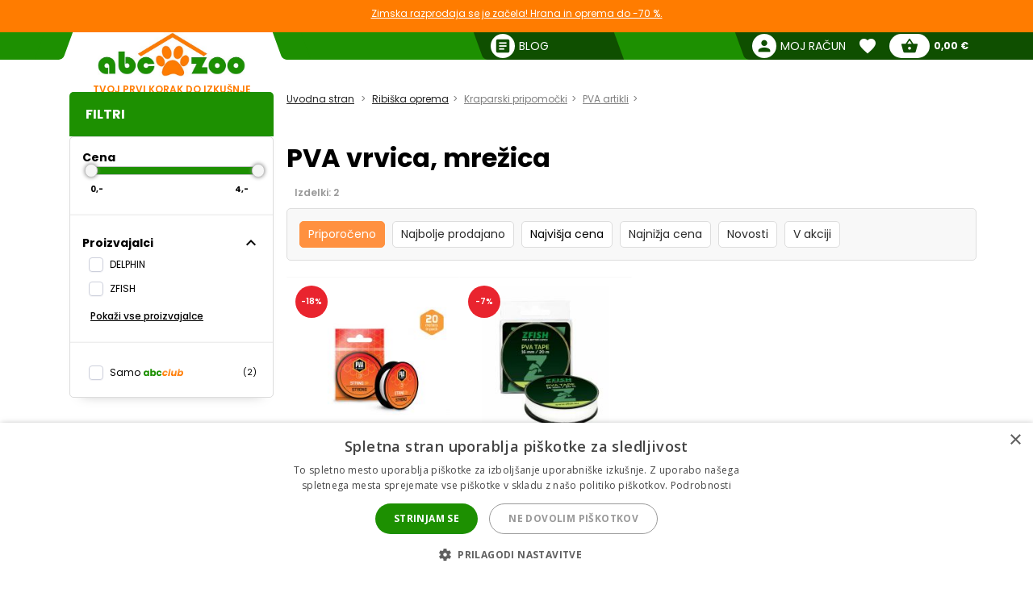

--- FILE ---
content_type: text/html; charset=utf-8
request_url: https://abc-zoo.si/627-pva-vrvica-mrezica
body_size: 13063
content:
 




<!DOCTYPE html >
<html xml:lang="sl" lang="sl">
<head>


<!-- overenie fb -->


	<meta name="facebook-domain-verification" content="dlfvs7fd2qideqk41a30b900xu166v" /> 





<meta http-equiv="Content-Type" content="application/xhtml+xml; charset=utf-8" />
<title>PVA vrvica, mrežica | ABC-ZOO</title>
<meta name="title" content="PVA vrvica, mrežica | ABC-ZOO" />
<meta name="abstract" content="PVA vrvica, mrežica" />
<meta name="description" content="PVA vrvica, mrežica" />
<meta name="keywords" content="PVA vrvica, mrežica" />
<meta name="viewport" content="width=device-width,  initial-scale=1.0,maximum-scale=1.0">
<meta name="Owner" content="ABC-ZOO; https://abc-zoo.si/" />
<meta name="Copyright" content="ABC-ZOO; https://abc-zoo.si/" />
<meta name="Author" content="ABC-ZOO" />
<meta property="og:title" content="PVA vrvica, mrežica | ABC-ZOO" />
<meta property="og:type" content="website" /><meta property="og:description" content="PVA vrvica, mrežica" />
  <meta property="og:image" content="https://abc-zoo.si/627-large/pva-vrvica-mrezica.jpg" />


<meta name="Robots" content="index,follow" />
<meta name="google-site-verification" content="Ro44E9akWzymzQJ7R1aHu8pOzmKZ_Ay2jJYdER84Blo" />
<meta name="google-site-verification" content="dkiSq7JLjuvi7VioicYa7K78_7jubQ1ExtbSHim7tuo" />
<meta name="google-site-verification" content="wOC2V0anA3dK3gMdSGQNJVE1gHm17S2RAeFXDnMOCG4" />

<link href="https://abc-zoo.si/themes/abczoo/css/googleapis_MaterialIcons.css" rel="stylesheet">
<link href="https://abc-zoo.si/themes/abczoo/css/googleapis_MaterialIconsOutlined.css" rel="stylesheet">
<link href="https://abc-zoo.si/themes/abczoo/css/googleapis_Poppins.css" rel="stylesheet">
<link href="https://abc-zoo.si/themes/abczoo/css/googleapis_Roboto.css" rel="stylesheet">

<!-- Pinterest -->
<meta name="p:domain_verify" content="072daad74c17c07d14e460bacee9cd00"/>

<link href="https://abc-zoo.si/js/jquery/jquery-ui/jquery-ui.min.css?v2" rel="stylesheet" type="text/css" media="all" />

        	<link href="/themes/abczoo/css/style-basic.css?1769084395" rel="stylesheet" type="text/css" media="all" />
        	<link href="/themes/abczoo/css/style-mobile.css?1769084395" rel="stylesheet" type="text/css" media="all" />
        	<link href="/themes/abczoo/css/style-tablet.css?1764125671" rel="stylesheet" type="text/css" media="all" />
        	<link href="/themes/abczoo/css/style-desktop.css?1764125671" rel="stylesheet" type="text/css" media="all" />
    
<script type="text/javascript">
    var a_id_lang = 10;
    var a_id_cart = 192847573;
    var baseDir = 'https://abc-zoo.si/';
    var static_token = '52fa0bcf20ef6e8323c6c6fba85c3698';
    var token = 'b6d33df43d7baaa7edeb50cb8833c5c3';
    var ajax_token = 'ab581eb29608b518c1dc5e0281bed459';
    var priceDisplayPrecision = 2;
</script>

<script type="text/javascript" src="https://abc-zoo.si/js/jquery/jquery-3.5.1.min.js"></script>
<script type="text/javascript" src="https://abc-zoo.si/js/jquery/jquery-ui/jquery-ui.min.js?v2"></script>
<script type="text/javascript" src="https://abc-zoo.si/js/js.cookie.js"></script>
<script type="text/javascript" src="https://abc-zoo.si/js/jquery/jquery.easing.1.3.js"></script>
<script type="text/javascript" src="https://abc-zoo.si/js/tools.js?202507090904"></script>

			<script type="text/javascript" src="/themes/abczoo/js/products.js?1764590939"></script>
			<script type="text/javascript" src="/themes/abczoo/js/slider.js?1764125671"></script>
	


<script>
			
		$(function()
		{
			var stickyTop = $('.body-wrapper').offset().top;
			var lastScrollTop = 0;
			var isOnMobile = isMobile();
			

			$(window).scroll(function()
			{
					var windowTop = $(window).scrollTop();					
					if(isOnMobile)
					{
						if (windowTop > 60 && windowTop > lastScrollTop && !$('#navigation-categories').hasClass("visible") && !$('#navigation-menu').hasClass("visible"))
						{
						   $('.header-search').addClass('rollup');
						   $('.main-header').addClass('rollup');
						}
						else
						{
							$('.header-search').removeClass('rollup');
							$('.main-header').removeClass('rollup');
						}
						lastScrollTop = windowTop;
					}
					else
					{
						if (stickyTop + 50 < windowTop && parseInt($(".body-wrapper").height()) + parseInt($(".body-wrapper").offset().top) - parseInt($(".main-header").height()) > windowTop)
						{
							$('.main-header').addClass('header-sticky');
							$('.body-wrapper').css('padding-top', '51px');
						}
						else
						{
							$('.main-header').removeClass('header-sticky');
							$('.body-wrapper').css('padding-top', '0');
						} 
					}  
			});
			
		});
	
</script>

<link rel="apple-touch-icon" sizes="57x57" href="https://abc-zoo.si/img/favicon/apple-icon-57x57.png">
<link rel="apple-touch-icon" sizes="60x60" href="https://abc-zoo.si/img/favicon/apple-icon-60x60.png">
<link rel="apple-touch-icon" sizes="72x72" href="https://abc-zoo.si/img/favicon/apple-icon-72x72.png">
<link rel="apple-touch-icon" sizes="76x76" href="https://abc-zoo.si/img/favicon/apple-icon-76x76.png">
<link rel="apple-touch-icon" sizes="114x114" href="https://abc-zoo.si/img/favicon/apple-icon-114x114.png">
<link rel="apple-touch-icon" sizes="120x120" href="https://abc-zoo.si/img/favicon/apple-icon-120x120.png">
<link rel="apple-touch-icon" sizes="144x144" href="https://abc-zoo.si/img/favicon/apple-icon-144x144.png">
<link rel="apple-touch-icon" sizes="152x152" href="https://abc-zoo.si/img/favicon/apple-icon-152x152.png">
<link rel="apple-touch-icon" sizes="180x180" href="https://abc-zoo.si/img/favicon/apple-icon-180x180.png">
<link rel="icon" type="image/png" sizes="192x192" href="https://abc-zoo.si/img/favicon/android-icon-192x192.png">
<link rel="icon" type="image/png" sizes="32x32" href="https://abc-zoo.si/img/favicon/favicon-32x32.png">
<link rel="icon" type="image/png" sizes="96x96" href="https://abc-zoo.si/img/favicon/favicon-96x96.png">
<link rel="icon" type="image/png" sizes="16x16" href="https://abc-zoo.si/img/favicon/favicon-16x16.png">
<meta name="msapplication-TileColor" content="#ffffff">
<meta name="msapplication-TileImage" content="https://abc-zoo.si/img/favicon/ms-icon-144x144.png">
<meta name="theme-color" content="#ffffff">

<link type="image/x-icon" rel="image/x-icon" href="https://abc-zoo.si/img/favicon.ico" />
<link type="image/vnd.microsoft.icon" rel="icon" href="https://abc-zoo.si/img/favicon.ico" />
<link href="/modules/homeadvert2/mda.css" rel="stylesheet" type="text/css" media="all" /><link href="/modules/homeadvert/mda.css" rel="stylesheet" type="text/css" media="all" />
            <script>
                var smdWrapper = document.createElement("script"), smdScript;
                smdWrapper.async = true;
                smdWrapper.type = "text/javascript";
                smdWrapper.src = "https://cpx.smind.si/Log/LogData?data=" + JSON.stringify({
                    Key: "Slo_1952",
                    Size: "80",
                    Type: "badge",
                    Version: 2,
                    BadgeClassName: "smdWrapperTag"
                });
                smdScript = document.getElementsByTagName("script")[0];
                smdScript.parentNode.insertBefore(smdWrapper, smdScript);
            </script><script type="text/javascript" src="https://abc-zoo.si/modules/headernotification/js/headernotification.js"></script><script  src="https://abc-zoo.si/modules/loyalty_v2/js/loyalty_v2.js?1766132313"></script><script>
                    (function(w,d,s,l,i){w[l]=w[l]||[];w[l].push({"gtm.start":
                        new Date().getTime(),event:"gtm.js"});
                        var f=d.getElementsByTagName(s)[0],
                        j=d.createElement(s),dl=l!="dataLayer"?"&l="+l:"";
                        j.async=true;j.src="https://sgtm.abc-zoo.si/abczoo.js?id="+i+dl;
                        f.parentNode.insertBefore(j,f);
                    })(window,document,"script","dataLayer","GTM-PSCXHR7D");
                </script>
            <link rel="stylesheet" type="text/css" href="/modules/accessibility/assets/css/accessibility.css?040820251410" media="all" />
            <link rel="stylesheet" type="text/css" href="/modules/accessibility/assets/css/override.css?040820251410" media="all" />
        <div id="temp-content-8209" style="display:none;"></div><script type="text/javascript" src="/modules/seoimprovement/views/js/content-placement.js"></script>
</head>
<body class="header_notification_on" id="category">
<div id="header-notification-body" 
    class="header-notification hide-xs hide-md">
    <div class="wrapper mh-auto">
        <div class="row m-0 ph-10-lg">
            <div class="col-12 p-0-xs p-0-md">
                                    <a href="https://abc-zoo.si/2068-winter-sale" class="notification-content text-und pointer">
                        Zimska razprodaja se je začela! Hrana in oprema do -70 %.
                    </a>
                            </div>
        </div>
    </div>
</div>

<noscript>
                    <iframe src="https://sgtm.abc-zoo.si/abczoo.js/ns.html?id=GTM-PSCXHR7D"
                        height="0" width="0" style="display:none;visibility:hidden">
                    </iframe>
                </noscript>
<div id="fb-root"></div>
	    <div id="mobile-menu-overlay" class="mobile-overlay"></div>
        <div class="body-wrapper w-100 h-100">
				
             	                    <div class=" text-center fs-16-md mt-10 d-flex hide-lg showHideFilter products-filter-button-wrap justify-center align-center ">
                       <div class="product-filter-button">
							<span class="btn-new btn-green">
							<span id="totalActiveFilters" class="total-active-filters"></span>
								<i id="filterIcon" class="material-icons fs-18  mv-auto">tune</i>
								<span class="mv-auto ml-5">
									Filtrirajte izdelke
								</span>
							</span>
					   </div>
                    </div>                   
				            <header class="main-header w-100">
			<div id="header-notification" 
class="header-notification hide-lg">
    <div class="wrapper mh-auto">
        <div class="row m-0 ph-10-lg">
            <div class="col-12 p-0-xs p-0-md">
                                    <a href="https://abc-zoo.si/2068-winter-sale" class="notification-content text-und pointer">
                        Zimska razprodaja se je začela! Hrana in oprema do -70 %.
                    </a>
                            </div>
        </div>
    </div>
</div>
                <div id="header-wrapper" class="wrapper h-100-xs h-100-md m-auto ">
                    <div class="row h-100-xs h-100-md m-0 m-0-md mobile-header-row">
						<!--  HOOK_HEADERLINKS -->
                        <!-- MOBILE_LEFT_ICON -->
    <div class="col-2 col-md-3 burger-icon h-100-xs hide-lg p-0 d-flex">
        <span id="mobile-menu-trigger" class="p-relative d-flex hamburger-trigger w-100 h-100 w-auto-md mr-auto-md">
            <span class="d-flex fs-30 color-green w-100 h-100 color-white-md hamburger-icon_1">
                <i class="material-icons m-auto fs-40"  >menu</i>
            </span>
        
            <span class="d-flex fs-30 color-green  w-100 h-100 color-white-md hamburger-icon_2">
                <i class="material-icons m-auto fs-40"  >close</i>
            </span>
        </span>
    </div>
<!-- /MOBILE_LEFT_ICON -->

<script type="text/javascript" src="https://abc-zoo.si/modules/blockheaderlinks/js/blockheaderlinks.js"></script>    <!--  LOGO -->
            <div class="col-8 col-md-6 col-xs-5 h-100-xs h-100-md col-lg-3 p-0 z-0">
            <div class="logo clear-xs w-100 h-100">
                <div class="logo-img w-100">
                    <a href="https://abc-zoo.si/" title="ABC-ZOO"  class="m-auto logo-img-href w-80 h-100-md text-center">
                         <div class="w-100 h-100">
                            
                             <img class=" h-100 w-auto w-80-lg h-auto-lg"  src="https://abc-zoo.si/img/d/web/12.jpg" alt="ABC-ZOO">
                            
                             <span class="logo-subtitle color-orange text-up fs-12 fw-600 d-block hide-xs hide-md">TVOJ PRVI KORAK DO IZKUŠNJE</span>
                         </div>
                    </a>
                </div>
            </div>
        </div>
        <!--  /LOGO -->
  <div class="mv-auto hide-lg p-relative z-2 ml-auto-xs ml-auto-md">
	<a href="https://abc-zoo.si/modules/customerfavoriteproducts/myfavorites.php" title="Favorite products" class="d-flex mv-auto header-icon-wrapper">
    	<i class="material-icons m-auto header-icon ">favorite</i>
        <span class="mv-auto header-icon-count ajax_favorite_quantity hidden">
    		0
        </span>
    </a>
</div>    
     <div class="mv-auto hide-lg p-relative z-2 color-green ml-auto-xs ml-auto-md">
	<a href="https://abc-zoo.si/my-account.php" rel="nofollow" class="d-flex mv-auto">
    	<i class="material-icons m-auto color-green-xs color-white-md ">person</i>
    </a>
</div><div class="mv-auto hide-lg p-relative z-2 mr-10 ml-auto-xs ml-auto-md">
	<a href="https://abc-zoo.si/order.php?step=1" title="Check out" class="d-flex ml-5-xs header-icon-wrapper mv-auto">
    	<i class="material-icons m-auto header-icon">shopping_basket</i>
        <span class="mv-auto header-icon-count  ajax_cart_quantity hidden">
    		0
        </span>
    </a>      
</div>                  
           
						<!--  /HOOK_HEADERLINKS -->
                        <!--  HOOK_TOP -->
                        <div id="header-right-side" class="col-2 col-md-3 h-100-xs h-100-md  col-lg-9 p-0 d-flex-md hide-xs">
							<div class="top-bar ml-auto-md w-100-xs h-100-xs">
                        		    <div class="link right pl-15 hide-md hide-xs ml-auto-lg">
        <a class="d-inherit" href="https://abc-zoo.si/blog" rel="nofollow">
            <i class="material-icons header-link-icon mv-auto mr-5 ">article</i>
            <span class="m-auto fs-14 z-1 w-max">Blog</span>
        </a>
    </div>

<!-- Block user information module HEADER -->
<div class="link right pl-15 hide-md hide-xs ml-auto-lg user-info-container">
    <a class="d-inherit" href="https://abc-zoo.si/my-account.php" rel="nofollow">
        <i class="material-icons header-link-icon mv-auto mr-5 ">person</i>
        <span class="m-auto fs-14 z-1 w-max">Moj račun</span>
    </a>
</div>
<div class="link bg-subgreen-lg pl-15 hide-md hide-xs ml-auto-lg user-logout-container" style="display: none;">
    <a class="d-inherit mv-auto fs-14-lg w-max d-flex" href="https://abc-zoo.si/index.php?mylogout" rel="nofollow">
        <i class="material-icons d-flex m-auto">logout</i>
    </a>
</div>
<!-- /Block user information module HEADER -->


<script>
    $(document).ready(function() {
        if ($(window).width() > 1023) {
        $.ajax({
            type: 'POST',
            url: 'https://abc-zoo.si/modules/blockuserinfo/blockuserinfo-ajax.php',
            data: { ac: 'getUserInfo' },
            dataType: 'json',
            timeout: 30000,
            success: function(response) {
                if (response.logged) {
                    $('.user-info-container').html('<a class="d-inherit" href="https://abc-zoo.si/my-account.php" rel="nofollow"><i class="material-icons header-link-icon mv-auto mr-5 ">person</i><span class="m-auto fs-14 z-1 w-max">' + response.customerName + '</span></a>');
                    $('.user-logout-container').show();
                }
            }
        });
        }
    });
</script>
<script type="text/javascript" src="https://abc-zoo.si/modules/customerfavoriteproducts/js/favoriteProduct-top.js?202509070024"></script>

<div id="favorite_block" class="hover-block link bg-subgreen-lg favorite-dropdown-hover ml-15 m-0-xs hide-md hide-xs">
    <a class="d-inherit m-auto z-4"  href="https://abc-zoo.si/modules/customerfavoriteproducts/myfavorites.php" title="Priljubljeni izdelki">
    	<i class="material-icons m-auto color-white pb-5 pt-5">favorite</i>
        <span class="m-auto color-white fw-700 ml-5 z-4 fs-14 ajax_favorite_quantity hidden">
    		0
        </span>
   </a>
   <div class="hover-dropdown" style="width:400px">
        <div class="p-relative w-100 hover-content fd-column">
			<div id="favorite_block_list" class="favorite-products fd-column ph-15 pt-15" >
        		<dl class="m-0 d-flex fd-column">   
                	<div id="not_registred_products" class="text-center lh-16 fs-14">
                         
                    </div>                   
                	
                                    </dl>
                <div id="fav_no_products" class="pt-30 pb-30 fs-14 " >
                	Ni priljubljenih izdelkov
               	</div>

            </div>
			<div class="d-flex">
				<div class="skew-right-reverse d-flex fs-20-md ">
					<span class="p-relative z-4 mv-auto pl-15 "> </span><span class="fw-600 ml-5 mv-auto p-relative z-4"></span>
				</div>
				<a href="https://abc-zoo.si/modules/customerfavoriteproducts/myfavorites.php" title="Priljubljeni izdelki" class="bg-orange ml-auto skew-left-reverse btn-cart color-white p-5 ph-10-md ">
                    <span class="p-relative  fw-600 fs-16 fs-20-md d-flex">
                    	<img class="h-20 m-auto pr-5" style="height:20px" src="/modules/customerfavoriteproducts/img/populars.png" alt="Priljubljeni izdelki">
                    	Priljubljeni izdelki
                    </span>
				</a>
			</div>                
     	</div>
	</div>       
</div>            
	<script>
		var bc_ajax_delete = true;
	</script>
	<script type="text/javascript" src="https://abc-zoo.si/modules/blockcart/ajax-cart.js?202509070910"></script>

        
<!-- MODULE Block cart -->

<div id="cart_block" class="hover-block link bg-subgreen-lg cart-dropdown-hover ml-15 m-0-xs hide-md hide-xs">
    <a class="d-inherit cart m-auto ph-10 z-4" href="https://abc-zoo.si/order.php?step=1">
        <i class="material-icons header-link-icon mv-auto">shopping_basket</i>
        <span class="m-auto color-subgreen fw-700 z-4 fs-14 ajax_cart_quantity hidden">
    		0
        </span>
   </a>
   <div class="cart-dropdown hover-dropdown" style="width:400px">
        <div class="p-relative w-100 hover-content fd-column">
			<div id="cart_block_list" class="cart-products fd-column" >
        		                    <div class="p-15 cart-product d-flex"  id="cart_block_no_products">
                        <span class="m-auto fs-14">Ni izdelkov</span>
                    </div>                
                </div>
              
			<div class="cart-product p-15 cart_has_products" style="display:none">
         		<div class="d-flex">
         			<span class="d-flex lh-12 fs-14 fs-16-md mv-auto">Končni znesek: </span>
                 	<span class="fs-14 fs-16-md fw-700 ajax_cart_total ml-auto mv-auto">
                		           			</span>
        		</div>
          		           		          	</div>
			<div class="cart-errors text-center w-100 color-red" ></div>                
			<div class="d-flex p-15">
      			<a href="https://abc-zoo.si/order.php?step=1" id="button_order_cart" title="Blagajna"class="bg-orange d-flex ph-15 pv-5 w-100 b-r-25 ">
           			<span class="p-relative  fw-600 fs-16 color-white m-auto">Blagajna</span>
               	</a>
     		</div>                
            <!-- /MODULE Block cart -->

        </div>
    </div>


</div>
<div class="link bg-subgreen-lg sum pl-5 pr-10 bg-green-md hide-xs hide-md hidden" >
	<a class="d-inherit" href="https://abc-zoo.si/order.php?step=1">
		<span class="m-auto fw-700 w-max fs-12" id="cart_block_total">0,00 €</span>
	</a>
</div>
<!-- /MODULE Block cart -->


                        	</div>
                        </div>
                        <!--  /HOOK_TOP -->
                	</div>
            	</div>
              
            </header>
			
               
            
           
			
    <div class="wrapper main-wrapper mh-auto mt-30-lg">
        <div class="row m-0">

            <!--  HOOK_LEFT_COLUMN -->
            <div class="col-md-12 col-lg-3 pl-0-md ">
                                    <script type="text/javascript">
	
		$().ready(function()
		{
			fltrs_slider_price(
				'fltrs-price', 
				0, 4, 0.5,
				"From", "To");
		});
	
</script>
<div class="side-navigation pb-5-lg p-0-xs p-0-md z-4  bg-white-md bg-white-xs side-filter">
	<div class="nav-wrapper w-100-xs w-100-md m-0-xs m-0-md mb-35-lg">
 
		<div class="nav-header bg-green text-white pt-5-lg d-flex pv-5-xs pv-5-md ph-10-xs ph-10-md hide-md hide-xs w-100-xs w-100-md z-3">
			<h2 class="fs-16 mv-auto ">     
            	Filtri
			</h2>
		</div>
        <div class="hide-lg bg-white p-15"><span class="d-block fw-700 fs-20 ">Filtri</span></div>

        <div class="mobile-filter-operation hide-lg bg-white p-15">
        <div class="showHideFilter d-flex w-100 filter-header-icon hide-lg z-4 ">
            <span class="d-block reset-filter btn-new   btn-green-outline text-up mr-5 fltrs-cancel-all">Reset</span>
             <span class="d-block show-products btn-new btn-green text-up "><span>Poglej izdelke</span>&nbsp;&nbsp;(<span id="all-products-count">0</span>)</span>
         
		</div>
        </div>
        <ul class="nav-items m-0 pb-0  ph-0 fs-14 bg-white-xs bg-white-md category-filters" id="pds-fltrs">
			
                        <li>
            
            	<div class="fw-700 filter-list-wrap">
                     <div class=" fw-700 fs-16-xs fs-16-md pb-15-xs pb-15-md w-90 d-flex align-center">
                       <span>Cena</span>
                      
                    </div>


                    <div class="fltrs-sld-mdl ph-5 ml-5">
                        <div id="fltrs-price" class="fltrs-sld"></div>
                        <div class="d-flex fw-700 fs-10 pt-10 pr-10">
                            <div id="fltrs-price-from" class="fltrs-sld-from w-50 text-left">0</div>
                            <div id="fltrs-price-to" class="fltrs-sld-to w-50 text-right">4</div>
                        </div>
                    </div>
                <div class="fltrs-cancel hide-xs hide-md w-100 fw-700 text-center pointer fs-10  hidden" 
                    data-grp="price" data-type="0">
                    <span class="text">Izklopite filter</span>
                    <span class="icon"> <i class="material-icons">close</i></span>
                </div>
                </div>
				<hr class="filter-divider" />
            </li>
            <li>
                <div class="fltrs-data-cntnt pr-10-md pl-5-md">
                                    </div>
            </li>
            <li>
                <div class="mans-data-cntnt p-15">
					<div class="d-flex pointer show_hide_filters" data-id="mans">
						<div class=" fw-700 fs-16-xs fs-16-md pb-15-xs pb-15-md w-90 d-flex align-center">
                            <span>Proizvajalci</span>
                                <span class="filter-used-count bg-orange color-white  hidden">0</span>
                        </div>
						<i class="material-icons hide-md hide-xs">expand_less</i>
					</div>
                     


                    <div data-toggl="mans">               
                  		                  		                        <div  class="mans-chckbx-li ml-0 d-flex fw-400 pr-5 noselect filter-label checkbox-wrapper 
                                                 
                        " >
                            <label class="w-80 fs-12 noselect cbx unknown-fltrs-chckbx-li" for="mans-grp1[1083]">
                                <span class="hide-xs hide-md">
                                    <svg width="12px" height="10px">
                                        <use xlink:href="#check-mans-grp1[1083]"></use>
                                    </svg>
                                    </span>
            
                                <input id="mans-grp1[1083]" class="mans-chckbx-mlt inp-cbx" type="checkbox" name="mans-grp1[1083]" 
                            value="1083"   />
                                <span> DELPHIN </span>
                            </label>
                            <div class="mans_nb_products ml-auto fs-10 text-right d-flex align-center"></div>
                                <svg class="inline-svg hide-xs hide-md">
                                <symbol id="check-mans-grp1[1083]" viewBox="0 0 12 10">
                                <polyline points="1.5 6 4.5 9 10.5 1"></polyline>
                                </symbol>
                            </svg>
                        </div>

                    	                        <div  class="mans-chckbx-li ml-0 d-flex fw-400 pr-5 noselect filter-label checkbox-wrapper 
                                                 
                        " >
                            <label class="w-80 fs-12 noselect cbx unknown-fltrs-chckbx-li" for="mans-grp1[1118]">
                                <span class="hide-xs hide-md">
                                    <svg width="12px" height="10px">
                                        <use xlink:href="#check-mans-grp1[1118]"></use>
                                    </svg>
                                    </span>
            
                                <input id="mans-grp1[1118]" class="mans-chckbx-mlt inp-cbx" type="checkbox" name="mans-grp1[1118]" 
                            value="1118"   />
                                <span> ZFISH </span>
                            </label>
                            <div class="mans_nb_products ml-auto fs-10 text-right d-flex align-center"></div>
                                <svg class="inline-svg hide-xs hide-md">
                                <symbol id="check-mans-grp1[1118]" viewBox="0 0 12 10">
                                <polyline points="1.5 6 4.5 9 10.5 1"></polyline>
                                </symbol>
                            </svg>
                        </div>

                    	                    							<div id="showAllMans" class="pointer fs-12 text-und fw-500 pt-10 pl-10 text-left w-100 hide-xs hide-md">Pokaži vse proizvajalce</div>
						<div id="hideAllMans" class="pointer fs-12 text-und fw-500 pt-10 pl-10 text-left w-100 hidden hide-xs hide-md">Skrij proizvajalce</div>
                    </div>
                    <div class="fltrs-cancel hide-xs hide-md w-100 fw-700 text-center pointer fs-10  hidden" data-grp="mans" data-type="0">
                        <span class="text">Izklopite filter</span>
                        <span class="icon"> <i class="material-icons">close</i></span>
                	</div>
				
                </div>
                <hr class="filter-divider" />
            </li>
  
             <script>
                
                
                $().ready(function()
                    {   
                        updateFilterNumbers();
                    });
                
                </script>
            <li class=" filter-list-wrap " id="unknown-filter">
            <div class="d-flex pointer show_hide_filters" data-id="10" data-sum="1">
                
                            </div>
                                                <div id="fltr_loyalty_v2_pds" class="ml-0 d-flex fw-400 pr-5 noselect filter-label checkbox-wrapper filter-label-unknown ">
<label class="w-80 fs-12 noselect cbx unknown-fltrs-chckbx-li " for="fltr_loyalty_v2_pds_input">
        <span class="hide-xs hide-md">
            <svg width="12px" height="10px">
                <use xlink:href="#fltr_loyalty_v2_pds_checkmark"></use>
            </svg>
            </span>

        <input class="fltrs-chckbx-mlt inp-cbx" type="checkbox" id="fltr_loyalty_v2_pds_input" name="fltr_loyalty_v2_pds_input"  value="0">
        <span class="d-flex ">Samo <img style="width:53px;margin-left:2px" src="https://abc-zoo.si/modules/loyalty_v2/img/boxlogo.svg"></span>
    </label>
    <div id="fltr_loyalty_v2_pds_count" class=" ml-auto fs-10 text-right  d-flex align-center"></div>
        <svg class="inline-svg hide-xs hide-md">
        <symbol id="fltr_loyalty_v2_pds_checkmark" viewBox="0 0 12 10">
        <polyline points="1.5 6 4.5 9 10.5 1"></polyline>
        </symbol>
    </svg>
</div>


    <script>
        $(function() 
        {
            show_club_nb_products();
            $(document).on("change", "input.inp-cbx", function()
            {
                show_club_nb_products();
            });
        });
    </script>

                                                                <div id="fltr_on_stock" class="ml-0 d-flex fw-400 pr-5 noselect filter-label hidden-i checkbox-wrapper filter-label-unknown  ">
                <label class="w-80 fs-12 noselect cbx unknown-fltrs-chckbx-li" for="o-stock-on">
                    <span class="hide-xs hide-md">
                        <svg width="12px" height="10px">
                            <use xlink:href="#check-o-stock-on"></use>
                        </svg>
                        </span>

                    <input  class="fltrs-chckbx-mlt inp-cbx" type="checkbox" id="o-stock-on" name="o-stock-on" value="1"  />
                    <span>Samo na zalogi</span>
                </label>
                <div class="fltrs_os_nb_products ml-auto fs-10 text-right  d-flex align-center"></div>
                    <svg class="inline-svg hide-xs hide-md">
                        <symbol id="check-o-stock-on" viewBox="0 0 12 10">
                            <polyline points="1.5 6 4.5 9 10.5 1"></polyline>
                        </symbol>
                    </svg>
            </div>

                        <div id="fltr_damaged"  class="ml-0 d-flex fw-400 pr-5 noselect filter-label hidden-i checkbox-wrapper filter-label-unknown  ">
                <label class="w-80 fs-12 noselect cbx unknown-fltrs-chckbx-li" for="damaged-on">
                    <span class="hide-xs hide-md">
                        <svg width="12px" height="10px">
                            <use xlink:href="#check-damaged-on"></use>
                        </svg>
                        </span>

                    <input  class="fltrs-chckbx-mlt inp-cbx" type="checkbox" id="damaged-on" name="damaged-on" value="1"  />
                    <span>   Poškodovana embalaža</span>
                </label>
                <div class="fltrs_d_nb_products ml-auto fs-10 text-right d-flex align-center"></div>
                    <svg class="inline-svg hide-xs hide-md">
                    <symbol id="check-damaged-on" viewBox="0 0 12 10">
                    <polyline points="1.5 6 4.5 9 10.5 1"></polyline>
                    </symbol>
                </svg>
            </div>

                        <div id="fltr_convenient_packaging"  class="ml-0 d-flex fw-400 pr-5 noselect filter-label hidden-i checkbox-wrapper filter-label-unknown  ">
                <label class="w-80 fs-12 noselect cbx unknown-fltrs-chckbx-li" for="convenient-packaging-on">
                    <span class="hide-xs hide-md">
                        <svg width="12px" height="10px">
                            <use xlink:href="#check-convenient-packaging-on"></use>
                        </svg>
                        </span>

                    <input  class="fltrs-chckbx-mlt inp-cbx" type="checkbox" id="convenient-packaging-on" name="convenient-packaging-on" value="1"  />
                    <span>Priročna embalaža</span>
                </label>
                <div class="fltrs_cpk_nb_products ml-auto fs-10 text-right d-flex align-center"></div>
                    <svg class="inline-svg hide-xs hide-md">
                    <symbol id="check-convenient-packaging-on" viewBox="0 0 12 10">
                    <polyline points="1.5 6 4.5 9 10.5 1"></polyline>
                    </symbol>
                </svg>
            </div>
             <!-- ZATIAL VYPNUTE
            <li id="fltr_quantity_discount" class="fw-700 pl-15 pt-5 hidden">
				<div class="ml-0 d-flex fw-400 pr-5 noselect">
                    <label class="w-80 fs-12 fw-400 noselect unknown-fltrs-chckbx-li">
                        <input class="fltrs-chckbx-mlt" type="checkbox" id="quantity-discount-on" name="quantity-discount-on" value="1"  />
                        Količinski popust
                    </label>
                    <div class="fltrs_qd_nb_products w-20 fs-10 text-right mh-auto"></div>
                </div>
            </li>
            -->
                        <div id="fltr_unpacked"  class="ml-0 d-flex fw-400 pr-5 noselect filter-label checkbox-wrapper hidden-i filter-label-unknown  ">
                <label class="w-80 fs-12 noselect cbx unknown-fltrs-chckbx-li" for="unpacked-on">
                    <span class="hide-xs hide-md">
                        <svg width="12px" height="10px">
                            <use xlink:href="#check-unpacked-on"></use>
                        </svg>
                        </span>

                    <input  class="fltrs-chckbx-mlt inp-cbx" type="checkbox" id="unpacked-on" name="unpacked-on" value="1"  />
                    <span>Neoriginalna embalaža</span>
                </label>
                <div class="fltrs_upck_nb_products ml-auto fs-10 text-right d-flex align-center"></div>
                    <svg class="inline-svg hide-xs hide-md">
                    <symbol id="check-unpacked-on" viewBox="0 0 12 10">
                    <polyline points="1.5 6 4.5 9 10.5 1"></polyline>
                    </symbol>
                </svg>
            </div>

                        <div id="fltr_free_shipping"  class="ml-0 d-flex fw-400 pr-5 noselect filter-label hidden-i checkbox-wrapper  filter-label-unknown  ">
                <label class="w-80 fs-12 noselect cbx unknown-fltrs-chckbx-li" for="free-shipping-on">
                    <span class="hide-xs hide-md">
                        <svg width="12px" height="10px">
                            <use xlink:href="#check-free-shipping-on"></use>
                        </svg>
                        </span>

                    <input  class="fltrs-chckbx-mlt inp-cbx" type="checkbox" id="free-shipping-on" name="free-shipping-on" value="1"  />
                    <span> Brezplačna dostava</span>
                </label>
                <div class="fltrs_fs_nb_products ml-auto fs-10 text-right d-flex align-center"></div>
                    <svg class="inline-svg hide-xs hide-md">
                    <symbol id="check-free-shipping-on" viewBox="0 0 12 10">
                    <polyline points="1.5 6 4.5 9 10.5 1"></polyline>
                    </symbol>
                </svg>
            </div>

            </li>
           
        </ul>
		<div id="fltrs-slctd" class="hidden">
			<div class="fltrs-cncl"><span>Prekliči vse filtre</span></div>
		</div>
		
        
	</div>
	
</div>                                <div id="mobile-menu-wrapper" class="nav-mobile-wrapper h-100" style="z-index:3">
                    <nav id="navigation-menu" class="side-navigation pb-5-lg p-0-lg p-0-xs p-0-md z-4 mt-10 bg-white">

    <div class="nav-wrapper header-links m-0-xs m-0-md hide-lg">    
    
 
        <div class="pl-10 pt-10 pb-15  o-hide  fw-700 fs-18">
        	Navigacija
        </div>
       
        <ul class="nav-items header-links m-0 pl-0 pb-30  fs-14" >
			<li class="nav-item shadow-0 ">
				<a href="https://abc-zoo.si/" title="ABC-ZOO" class="w-100-xs p-10 nav-trigger" >
                    <span class=" mv-auto mr-auto-xs mr-auto-md d-flex">
                    	<i class="material-icons mr-5 mv-auto fs-20 general-nav-icon">pets</i>
                    	<span class="mv-auto d-flex lh-1">Domov</span>
                    </span>                    
				</a>
			</li>
            				                    <li class="nav-item shadow-0 ">
                        <a href="/vsebina/1-pogoji-poslovanja" title="Pogoji poslovanja" class="w-100-xs p-10 nav-trigger" >
                            <span class="mv-auto mr-auto-xs mr-auto-md d-flex">
                               	<i class="material-icons mr-5 mv-auto fs-20 general-nav-icon">local_mall</i>
                                <span class="mv-auto d-flex lh-1">Pogoji poslovanja</span>
                            </span>                    
                        </a>
                    </li>
				                    <li class="nav-item shadow-0 ">
                        <a href="/vsebina/3-pogoji-dostave-" title="Pogoji dostave " class="w-100-xs p-10 nav-trigger" >
                            <span class="mv-auto mr-auto-xs mr-auto-md d-flex">
                               	<i class="material-icons mr-5 mv-auto fs-20 general-nav-icon">local_shipping</i>
                                <span class="mv-auto d-flex lh-1">Pogoji dostave </span>
                            </span>                    
                        </a>
                    </li>
				                    <li class="nav-item shadow-0 ">
                        <a href="/vsebina/7-odstop-od-pogodbe" title="Odstop od pogodbe" class="w-100-xs p-10 nav-trigger" >
                            <span class="mv-auto mr-auto-xs mr-auto-md d-flex">
                               	<i class="material-icons mr-5 mv-auto fs-20 general-nav-icon">remove_circle_outline</i>
                                <span class="mv-auto d-flex lh-1">Odstop od pogodbe</span>
                            </span>                    
                        </a>
                    </li>
				                    <li class="nav-item shadow-0 ">
                        <a href="/vsebina/14-faq-pogosta-vprasanja" title="FAQ - Pogosta vpra&scaron;anja" class="w-100-xs p-10 nav-trigger" >
                            <span class="mv-auto mr-auto-xs mr-auto-md d-flex">
                               	<i class="material-icons mr-5 mv-auto fs-20 general-nav-icon">help_outline</i>
                                <span class="mv-auto d-flex lh-1">FAQ - Pogosta vpra&scaron;anja</span>
                            </span>                    
                        </a>
                    </li>
				                    <li class="nav-item shadow-0 ">
                        <a href="/vsebina/15-pritozbe" title="Pritožbe" class="w-100-xs p-10 nav-trigger" >
                            <span class="mv-auto mr-auto-xs mr-auto-md d-flex">
                               	<i class="material-icons mr-5 mv-auto fs-20 general-nav-icon">keyboard_return</i>
                                <span class="mv-auto d-flex lh-1">Pritožbe</span>
                            </span>                    
                        </a>
                    </li>
							            <li class="nav-item shadow-0 ">
                <a href="https://abc-zoo.si/blog" title="Blog" class="w-100-xs p-10 nav-trigger" >
                    <span class="mv-auto mr-auto-xs mr-auto-md d-flex">
                        <i class="material-icons mr-5 mv-auto fs-20 general-nav-icon">rss_feed</i>
                        <span class="mv-auto d-flex lh-1">Blog</span>
                    </span>                    
                </a>
            </li>            
        </ul>
        
        
		  	
    </div>

</nav><nav id="homeadvert" class="side-navigation  hide-md hide-xs"><div class="m-0 m-auto"><div class="m-0 m-auto"><div class="m-0 m-auto"><div class="m-0 m-auto"><div class="m-0 m-auto"><div class="m-0 m-auto"></nav>    <a href="https://abc-zoo.si/sales.php" class="home-banner reactive br-5 left newproducts bg-orange hide-xs hide-md ">
        <div class="img-icon">  
            <img class="main-icon" src="https://abc-zoo.si/modules/saleproducts/assets/saleproducts-icon.png?1764125670" alt="">
        </div>    
        <div class="banner-content ">
                        <h6 class="banner-title color-white m-0 fs-22">Akcija!</h6>
        </div>
    </a>
    <a href="https://abc-zoo.si/novi-izdelki" class="home-banner br-5 reactive left newproducts bg-orange hide-xs hide-md">
        <div class="img-icon">
            <img class="main-icon" src="https://abc-zoo.si/modules/newproducts/assets/newproducts-icon.png?1764125670" alt="">
        </div>

        <div class="banner-content">
            <h6 class="banner-title color-white m-0 fs-22">Novosti</h6>
        </div>
    </a>
   
                </div>
            </div>  
            <!--  /HOOK_LEFT_COLUMN --> 
                       
			<!--  MAIN_CONTENT -->
			<div class="col-12 col-lg-9 p-0" >
                <main class="main-content ph-10-xs pt-10-lg">
				
        


 
<!-- Breadcrumb -->
	
    <div class="col-12 p-0 bg-gray-xs breadcrumb-topwrap">
		<div class="breadcrumb-wrap bg-gray-xs mb-20-lg mb-20-md p-10-xs p-10-md">
			<ul class="breadcrumb m-0 p-0-lg fs-12  ph-10-xs ph-10-md">
				<li class="breadcrumb-link color-gray">
                	<a href="https://abc-zoo.si/" title="nazaj na Uvodna stran">Uvodna stran</a>
                </li>
								                	                		<li class="breadcrumb-link color-gray"><a href="https://abc-zoo.si/537-ribiska-oprema">Ribiška oprema</a></li> <li class="breadcrumb-link color-gray"><a href="https://abc-zoo.si/541-kraparski-pripomocki">Kraparski pripomočki</a></li> <li class="breadcrumb-link color-gray"><a href="https://abc-zoo.si/611-pva-artikli">PVA artikli</a></li> <li class="breadcrumb-link color-green">PVA vrvica, mrežica</li>  
                           
                			</ul>
		</div>
	</div>
<!-- /Breadcrumb -->
   
 <script type="text/javascript">
               
       $(function() { 
           var e = document.createElement('script'); e.async = true;
           e.src = document.location.protocol + '//connect.facebook.net/en_US/all.js#xfbml=1&status=0';
           document.getElementById('fb-root').appendChild(e);			
       });
               
 </script>
   <div class="text-center fs-16-md mt-10 d-flex pointer filter_notification" style="display:none">
       <span class="m-auto shadow br-50 pv-5 color-white ph-10 bg-blue d-flex">
           <i class="material-icons fw-700 mr-5 mv-auto filter_notification_icon"></i>
           <span class="mv-auto">
               <span class="notify_scroll_down hidden">Pomaknite se navzdol za filtrirane izdelke</span>
               <span class="notify_scroll_up hidden">Pomaknite se navzgor za filtrirane izdelke</span>
           </span>
           <i class="material-icons fw-700 mr-5 mv-auto filter_notification_icon"></i>
       </span>
   </div>                   

   
      <div class="row m-0-lg mobile-divider">
       <!-- TITLE -->
       <div class="col-12 p-0-lg">
           <div class=" d-flex mt-20 ">
               <h1 class="category-title m-0-lg mt-0  fs-22-md fs-22-xs"  id="category_name">PVA vrvica, mrežica</h1>
                          
           </div>

           <!-- TITLE END -->
                                                                                                                      <input type="hidden" name="cid" id="cid" value="627" 
           data-lid="10" data-did="12" 
           data-p="1" data-ob="4" data-ow="0" data-os="0" data-d="0" data-fs="0" data-cpk="0" data-upck="0" data-qd="0" data-n="32" 
           data-pp="0-4" data-curid="1" 
           data-bd = "1" data-param = "&lyt=0" data-hide-products="0"
           />
           <script type="text/javascript">
               var categoryHideProducts = false;
           </script>
                      <!-- SUBCATEGORIES -->
                      <!-- SUBCATEGORIES END -->

           <!-- HOOK CATEGORY DESCRIPTION -->
           
       </div>

   </div>
     
<div class="p-relative products-wrapper">
    <div id="pds"></div>
    <div id="pds-no-products" style="display:none">
        <div class="alert warning p-10 mt-10 mb-5 p-relative d-flex">
              <div class="mr-15 pr-15 pl-10 mv-auto alert-icon-wrap">
                  <div class="d-flex alert-icon">
                      <i class="material-icons m-auto color-white fs-16 p-5">warning</i>
                  </div>
              </div>
              <div class="mv-auto">
                  <ul class="ls-none fs-14 p-0 m-0 color-white">
                      <li>V tem oddelku ni izdelkov.</li>
                  </ul>
              </div>
        </div>
        <div class="text-center mt-20 fw-700">
              Poskusite <u class="color-red pointer fltrs-cancel-all">izklopiti vse filtre</u>
        </div>
    </div>
    <div id="pds-ldr" class="text-center ">
        <div>
            <i class="material-icons color-orange spinner" >sync</i>
          <div class="fs-16 color-black">Nalaganje izdelkov ...</div>
        </div>
    </div>
</div>
               

<script>
    
    $(document).ready(function() {
        $(window).scroll(function() {
            var scrollPos = $(window).scrollTop();
            var targetPos = $('#pds').offset().top-30;
            var footerPos = $('footer').offset().top-300;
           
            if ( (scrollPos >= targetPos) && (scrollPos <= footerPos) ) {
                $('#pds-ldr').addClass('sticked');
            } else {
                $('#pds-ldr').removeClass('sticked');
            }
        });
    });
    
    
</script>



<script>$.ajax({    url: "/modules/ecomailapi/ecomailapi-footer-ajax.php",    method: "POST",    dataType: "json",    data: { api_id: "abczoo", ac: "getEcomailScript", path: "/modules/ecomailapi/" },    success: function(response) {        $("body").append(response.script);    }});</script><script type="text/javascript">



  <!-- Daktela Chat - START -->
  var daktelaConfig = {};
  daktelaConfig.server = 'https://abczoo.daktela.com/';
  daktelaConfig.queue = {"type":"chat","name":"6005","accessToken":"70p022844q714156n7932p59617o4p36"};
  var daktelaScript = document.createElement('script');
  daktelaScript.src = daktelaConfig.server+'external/web/web.js';
  daktelaScript.type = 'text/javascript'; daktelaScript.charset = 'utf-8'; daktelaScript.async = true;
  daktelaScript.onload = function() { var daktelaChat = new daktelaGuiClass(new daktelaCliClass); daktelaChat.init(daktelaConfig); };
  document.getElementsByTagName('head')[0].appendChild(daktelaScript);
  <!-- Daktela Chat - END -->



</script>
<script>



// Initialize SourceTracker
$(document).ready(function () {
    // SourceTracker.developmentMode();
    SourceTracker.setAddToCartUrl('https://abc-zoo.si/modules/sourcetracker/ajax.php');
    SourceTracker.attachClickListener();
});

// Because of multiple AJAX loading
var ongoingAjaxRequests = 0;
$(document).ajaxSend(function (event, xhr, settings) {
    if (settings.url.includes('products.php')) { ongoingAjaxRequests++;}
});
$(document).ajaxComplete(function (event, xhr, settings) {
    if (settings.url.includes('products.php')) {
        ongoingAjaxRequests--;
        // If all 'product.php' AJAX requests have completed, attach the click listener
        if (ongoingAjaxRequests === 0) {
            SourceTracker.attachClickListener();
        }
    }
});


</script>
            <script type="text/javascript" src="/modules/accessibility/assets/js/accessibility.js?0408202514121"></script>
        	                </main>
			</div>
			<!--  /MAIN_CONTENT -->
            </div>
        </div>
	</div>
 
	
    
				<div id="cartModal" class="modal w-100 h-100" style="z-index:999999">
					<div class="modal-content bg-white shadow br-5 o-hide d-flex fd-column mh-auto mt-10p" id="cartModalContent"></div>
				</div>
				<input type="hidden" id="modalCartAdding" value="Izdelek se dodaja v košarico ..." />
			 
    
	
		<script async>
			$().ready(function(){ 
				$(".modal-close").on('click', function(event){
					closeModal();
				});
                
				$(window).click(function (event){
					if($(event.target).hasClass('modal'))
						closeModal();
				});
			});
			function closeModal()
			{
				$('.modal').removeClass("modal-show");
			}
        </script>
	

  
    <script>
            function showToast(type, message) {
        var toast = document.getElementById("toast");
        var toastBody = document.getElementById("toast-body");
        
        // Nastavenie hlavičky podľa typu správy
        if (type === 'error') {
          toast.className = 'toast error';
        } else if (type === 'warning') {
          toast.className = 'toast warning';
        } else {
          toast.className = 'toast';
        }
        
        // Nastavenie tela správy
        toastBody.textContent = message;
        
        // Zobrazenie toastu
        toast.classList.add('show');
        setTimeout(function(){
          toast.classList.remove('show');
        }, 5000); // Toast zmizne po 5 sekundách
      }
    </script>
  

    <div id="toast">
      <div id="toast-body"></div>
    </div>
        
    <!--  FOOTER -->
    <footer class="w-100 o-hide mt-20">
      <!-- module shopbenefits -->
    <div class="w-100 shopbenefits ">
        <div class="wrapper mh-auto ">
            <div class="row m-0">
            
                                        <div class="col col-xs-12 pv-30 pv-10-xs">
                    <div class="benefit d-flex align-center h-100">
                        <i class="material-icons benefit-icon mr-10">local_shipping</i>
                        <div>
                            <p class="benefit-title mt-0 mb-5 fs-16 fs-14-xs">Brezplačna dostava ob nakupu nad 59 €</p>
                            <span class="benefit-subtitle fs-12 fs-10-xs d-block"> 
                                                            <a class="has-tooltip text-none product-tooltip mt-auto mb-auto ">
                                    <span class="fw-400 text-und fs-14  color-gray">več</span>
                                    <span class="tooltip-wrapper">
                                        <span class="tooltip fs-14"> Brezplačna dostava velja za naročila nad 59 € ki ne vsebujejo posebnih izdelkov. Posebni izdelki zahtevajo dodatno embalažo in prilagojeno dostavo (npr. Zelo veliki izdelki, krhki izdelki in težki izdelki)</span>
                                    </span>
                                </a>
                                                        </span>
                        </div>
                    </div>
                </div>
                                                        <div class="col col-xs-12 pv-30 pv-10-xs">
                    <div class="benefit d-flex align-center h-100">
                        <i class="material-icons benefit-icon mr-10">rocket_launch</i>
                        <div>
                            <p class="benefit-title mt-0 mb-5 fs-16 fs-14-xs">Odpremimo v roku 24 ur</p>
                            <span class="benefit-subtitle fs-12 fs-10-xs d-block"> 
                                                        </span>
                        </div>
                    </div>
                </div>
                                                        <div class="col col-xs-12 pv-30 pv-10-xs">
                    <div class="benefit d-flex align-center h-100">
                        <i class="material-icons benefit-icon mr-10">view_in_ar</i>
                        <div>
                            <p class="benefit-title mt-0 mb-5 fs-16 fs-14-xs">20.000+ izdelkov na zalogi</p>
                            <span class="benefit-subtitle fs-12 fs-10-xs d-block"> 
                                                        </span>
                        </div>
                    </div>
                </div>
                                                        <div class="col col-xs-12 pv-30 pv-10-xs">
                    <div class="benefit d-flex align-center h-100">
                        <i class="material-icons benefit-icon mr-10">emoji_events</i>
                        <div>
                            <p class="benefit-title mt-0 mb-5 fs-16 fs-14-xs"></p>
                            <span class="benefit-subtitle fs-12 fs-10-xs d-block"> 
                                                        </span>
                        </div>
                    </div>
                </div>
                                        </div>
    </div>
    </div>

<!-- /end module shopbenefits -->
      <div class="w-100 bg-green">
        <div class="wrapper mh-auto">
            <div class="row m-0 footer-block-wrapper pv-20-xs">	

                  <!-- MODULE Block contact infos -->
<div class="col-12 col-md-4 col-lg-3  footer-block ">
    <div aria-controls="ft2-contact-collapse" class="collapse-btn d-flex hide-md hide-lg mb-20" >
        <span class="footer-headline color-white mb-0 m-0">
                <i class="material-icons footer-headline-icon">store</i>
                <span>Kontakt</span>
            </span>

        <span class="footer-chevron collapse-icon d-flex mv-auto ml-auto ">
            <i class="m-auto material-icons color-white">expand_more</i>
        </span>
    </div>
    <div id="ft2-contact-collapse" class="collapse show-md show-lg">

        <ul class="footer-links">
            <li class="footer-headline hide-xs">
                <i class="material-icons footer-headline-icon">store</i>
                <span>Kontakt</span>
            </li>
                            <li class="footer-link ">
                    <i class=" material-icons mr-10">location_on</i>
                    <span >
                        <strong class="d-block">ABC-ZOO.SI</strong>    
                        <span></span>

                    </span>
                </li>
                                        <li class="footer-link  d-flex align-center">
                    <i class="material-icons mr-10">call</i>
                    <span >
                    <a href="tel:+38 617 778 655">+38 617 778 655</a>
                                            </span>
                </li>
                                        <li class="footer-link d-flex align-center ">
                    <i class=" material-icons mr-10 ">email</i>
                    <a href="mailto:trgovina@abc-zoo.si">trgovina@abc-zoo.si</a>
                </li>
                        <li class="footer-link">
                <div class="socials d-flex align-center">
              
                                            <a target="_blank" href="https://www.facebook.com/Abc-zoo-SI-1710812879223559/" class="social-icon">
                            <img src="https://abc-zoo.si/themes/abczoo/img/icon_facebook.png" alt="facebook abc zoo">
                        </a>
                     
                                            <a target="_blank" href="https://www.instagram.com/abczoo.si/" class="social-icon">
                            <img src="https://abc-zoo.si/themes/abczoo/img/icon_instagram.png" alt="instagram abc zoo">
                        </a> 
                     
                     
                     
                    
                  </div>
            </li>
              
        </ul>
    </div>
</div>   
 
<!-- /MODULE Block contact infos --><!-- Block informations module -->
<div class="col-12 col-md-4 col-lg-3  footer-block ">
	<div aria-controls="ft2-info-collapse" class="mb-20 d-flex collapse-btn  hide-md hide-lg">
		<span class="footer-headline color-white m-0">
			<i class="material-icons footer-headline-icon">shopping_bag</i>
			<span >Informacije</span>
		</span>
        <span class="footer-chevron collapse-icon d-flex  ml-auto mv-auto" >
        	<i  class="m-auto material-icons color-white">expand_more</i>
        </span>        
	</div>
	<div id="ft2-info-collapse" class="collapse show-md show-lg">
		<ul class="footer-links ">
			<li class="footer-headline hide-xs">
			<i class="material-icons footer-headline-icon">shopping_bag</i>
			<span >Informacije</span>
			</li>
							<li class="footer-link">
					<a  href="https://abc-zoo.si/my-account.php" title="Login">
						<span >Registration / login</span>
					</a>
				</li>
            			            	<li class="footer-link">
                	<a  href="/vsebina/14-faq-pogosta-vprasanja" title="FAQ - Pogosta vpra&scaron;anja">
                    	<span >FAQ - Pogosta vpra&scaron;anja</span>
                    </a>
                </li>
			            	<li class="footer-link">
                	<a  href="/vsebina/27-abcclub" title="ABC Club">
                    	<span >ABC Club</span>
                    </a>
                </li>
						
        <li class="footer-link ">
            <a  href="javascript:CookieScript.instance.show()" title="Cookie">
            <span >Nastavitve piškotkov</span>
            </a>
        </li>

		</ul>

	</div>
</div>
<!-- /Block informations module --><!-- Block informations module -->
<div class="col-12 col-md-4 col-lg-3 footer-block ">
	<div aria-controls="ft1-info-collapse" class="collapse-btn mb-20 d-flex hide-md hide-lg">
		<span class="footer-headline m-0 color-white">
			<i class="material-icons footer-headline-icon">support_agent</i>
			<span class="">Podpora strankam</span>
		</span>

        <span class="footer-chevron collapse-icon d-flex  ml-auto mv-auto" >
        	<i  class="m-auto material-icons color-white">expand_more</i>
        </span>        
	</div>
	<div id="ft1-info-collapse" class="collapse show-md show-lg">
		<ul class="footer-links">
			<li class="footer-headline  hide-xs">
			<i class="material-icons footer-headline-icon">support_agent</i>
			<span class="">Podpora strankam</span>
			</li>
                        	<li class="footer-link">
                	<a  href="/vsebina/1-pogoji-poslovanja" title="Pogoji poslovanja">
                    	<span >Pogoji poslovanja</span>
                    </a>
                </li>
			            	<li class="footer-link">
                	<a  href="/vsebina/3-pogoji-dostave-" title="Pogoji dostave ">
                    	<span >Pogoji dostave </span>
                    </a>
                </li>
			            	<li class="footer-link">
                	<a  href="/vsebina/7-odstop-od-pogodbe" title="Odstop od pogodbe">
                    	<span >Odstop od pogodbe</span>
                    </a>
                </li>
			            	<li class="footer-link">
                	<a  href="/vsebina/8-piskotki-na-spletni-strani" title="Pi&scaron;kotki na spletni strani">
                    	<span >Pi&scaron;kotki na spletni strani</span>
                    </a>
                </li>
			            	<li class="footer-link">
                	<a  href="/vsebina/15-pritozbe" title="Pritožbe">
                    	<span >Pritožbe</span>
                    </a>
                </li>
			            	<li class="footer-link">
                	<a  href="/vsebina/16-varstvo-osebnih-podatkov" title="Varstvo osebnih podatkov">
                    	<span >Varstvo osebnih podatkov</span>
                    </a>
                </li>
					</ul>
	</div>
</div>
<!-- /Block informations module --><div class="col-12 col-md-4 col-lg-3 footer-block hide-lg">
	<div aria-controls="ft-loyalty_v2-collapse" class="collapse-btn mb-20 d-flex hide-md hide-lg">
		<span class="footer-headline m-0 color-white">
			<i class="material-icons footer-headline-icon">loyalty</i>
			<img class="mt-5" style="width:70px" src="https://abc-zoo.si/modules/loyalty_v2/img/badge.svg" alt="abcclub">
		</span>

		<span class="footer-chevron collapse-icon d-flex  ml-auto mv-auto">
			<i class="m-auto material-icons color-white">expand_more</i>
		</span>
	</div>
	<div id="ft-loyalty_v2-collapse" class="collapse show-md show-lg">
		<ul class="footer-links">
			<li class="footer-headline  hide-xs">
				<i class="material-icons footer-headline-icon">loyalty</i>
				<img class="mt-5" style="width:70px" src="https://abc-zoo.si/modules/loyalty_v2/img/badge.svg" alt="abcclub">
			</li>
			<li class="footer-link">
				<span>Uporabite točke in prihranite!</span>
			</li>
			<li class="footer-link">
				<a class="btn-new btn-orange fs-10" href="/vsebina/27-abcclub" title="abbclub">
					<span>Več informacij</span>
				</a>
			</li>

		</ul>
	</div>
</div>

                  <!-- NEWSLETTER -->
                  <div class="col-12 col-md-4 col-lg-3 footer-block d-flex fd-column">
                      <div class="newsletter mt-auto">
                        <p class="newsletter-title">Želim prejemati e-pošto z najnovejšimi popusti</p>
                        
                        <form  action="https://abc-zoo.si/notifikacia.php" method="post">
                         
                          <input type="hidden" name="action" value="0" />
                            <input class="input" type="text" name="email"  placeholder="vaš e-naslov" value="vaš e-naslov" onfocus="javascript:if(this.value=='vaš e-naslov')this.value='';" onblur="javascript:if(this.value=='')this.value='vaš e-naslov';">
                            <button  name="submitNewsletter" type="submit" class="cursor" value="ok"  >
                                <i class="material-icons fs-20">forward_to_inbox</i>
                            </button>
                        </form>
                      
                        <p class="color-white fs-10 lh-1">* S posredovanjem svojega elektronskega naslova se strinjate, da lahko podjetje ABC-ZOO obdeluje vaše osebne podatke v namene obveščanja prek elektronske pošte</p> 
                    </div>
                    <div>
                                            <div class="mt-15">
                    <div class="smdWrapperTag"></div>
                </div>
                    </div>
                  </div>
                  <!--  END NEWSLETTER -->
                 

              </div>
              

        </div>          
      </div> 
      <div class="w-100 bg-subgreen ">
          <div class="wrapper mh-auto pv-10">
            <div class="row m-0">

              <div class="col-xs-12 col-6 d-flex align-center text-center-xs mb-15-xs">
                    <span class="color-lightgray fs-12 w-100 text-center-xs">2026 &copy;  ABC-ZOO &#8226; Vse pravice pridržane
                    </span>
                </div>
  
                <!--  ICONS -->
                <div class="col-xs-12 col-6 text-right pay-icons text-center-xs">
                  <div class="pay-icon"><img loading="lazy" src="https://abc-zoo.si/themes/abczoo/img/google_pay_icon.jpg" alt="google pay icon"></div>
                  <div class="pay-icon"><img loading="lazy" src="https://abc-zoo.si/themes/abczoo/img/apple_pay_icon.jpg" alt="apple pay icon"></div>
                                        <div class="pay-icon"><img loading="lazy" src="https://abc-zoo.si/themes/abczoo/img/paypal.jpg" alt="paypal icon">  </div>
                               
                  <div class="pay-icon"><img loading="lazy" src="https://abc-zoo.si/themes/abczoo/img/visa.jpg" alt="visa icon"></div>
                  <div class="pay-icon"><img loading="lazy" src="https://abc-zoo.si/themes/abczoo/img/mastercard.jpg" alt="mastercard icon"></div>
                  <div class="pay-icon"><img loading="lazy" src="https://abc-zoo.si/themes/abczoo/img/maestro.jpg" alt="maestro icon"></div>
                </div>
                <!-- END / ICONS -->
  
            </div>
          </div>
      </div> 
    </footer>
    <!--  /FOOTER -->
  

    
	<script type="text/javascript" src="https://abc-zoo.si/js/collapse.js?v1"></script>

  
<script type="text/javascript">
    /*
        (function() {
            livechatooCmd = function() { 
                livechatoo.embed.init({
                    account: 'sperky123', 
                    lang: 'sl', 
                    side: 'right', 
                    operators: '21', 
                    layout: '18'
                }) 
            };
            var l = document.createElement('script'); 
            l.type = 'text/javascript'; 
            l.async = !0;
            l.src = 'http' + (document.location.protocol == 'https:' ? 's' : '') + '://app.livechatoo.com/js/web.min.js';
            var s = document.getElementsByTagName('script')[0]; 
            s.parentNode.insertBefore(l, s);
        })();
        */
</script>
  </body></html>

--- FILE ---
content_type: text/html; charset=utf-8
request_url: https://abc-zoo.si/products.php
body_size: 6676
content:
 




{"html":"<input type=\"hidden\" name=\"pageParams\" id=\"pageParams\" value=\"0\" data-p=\"1\" data-ob=\"0\" data-n=\"0\" data-ow=\"0\" data-url=\"https:\/\/abc-zoo.si\/627-pva-vrvica-mrezica?p=1&ob=4&ow=1&os=0&d=0&fs=0&n=32&cpk=0&upck=0&pp=0-4\" \/>\n\n    <!-- Sort products -->\n\t<div class=\"mt8 clearfix\">\n \n    \t\t\t\n\t  <div class=\"fw-600 p-10-lg pt-10-xs mb-10 m-0-lg fs-12 color-darkgray-lg align-center \"><span >Izdelki: <span id=\"products_count\">2<\/span><\/span><\/div>\n\t  \t<div class=\"mt-20-xs mb-20-lg mb-20-md d-flex-lg align-center-lg p-15-lg products-select-sort-wrap row-reverse-lg\" id=\"selectPrductSort\">\n\n            <div class=\"products-select-sort mr-auto-lg\" >\n\t\t\t\t\t\t\t\t\t<input type=\"radio\" id=\"rec-label\"  value=\"41\" class=\"select-label-input active\" style=\"display:none\">\n\t\t\t\t\t<label for=\"rec-label\" class=\"ml-0 d-flex fs-12 fs-14-lg color-subblack  fw-400 pr-5  select-label  active\">Priporo\u010deno<\/label>\n\t\t\t\t\t\t\t\t\t\t\t\t\t\t\t<input type=\"radio\" id=\"best-label\"  value=\"71\" class=\"select-label-input  \" style=\"display:none\">\n\t\t\t\t\t\t<label for=\"best-label\" class=\"ml-0 d-flex fs-12 fs-14-lg color-subblack fw-400 pr-5  select-label  \" >Najbolje prodajano<\/label>\n\t\t\t\t\t\t\t\t\t\n\t\t\t\t\t\t\t\t\t<input type=\"radio\" id=\"high-label\"  value=\"11\" class=\"select-label-input \" style=\"display:none\">\n\t\t\t\t\t<label for=\"high-label\" class=\"ml-0 d-flex fs-12 fs-14-lg fw-400 pr-5  select-label  \" >Najvi\u0161ja cena<\/label>\n\t\t\t\t\t\t\t\t\t\t\t\t\t<input type=\"radio\" id=\"low-label\"  value=\"10\" class=\"select-label-input \" style=\"display:none\">\n\t\t\t\t\t<label for=\"low-label\" class=\"ml-0 d-flex fs-12  fs-14-lg color-subblack fw-400 pr-5  select-label  \" >Najni\u017eja cena<\/label> \n\t\t\t\t\t\t\t\t\t                    <!--\n                    <input type=\"radio\" id=\"stock-label\"  value=\"80\" class=\"select-label-input \" style=\"display:none\">\n                    <label for=\"stock-label\" class=\"ml-0 d-flex fs-12 fs-14-lg color-subblack fw-400 pr-5  select-label  \" >Na zalogi<\/label>\n                     -->  \n                     \n                        <input type=\"radio\" id=\"news-label\"  value=\"31\" class=\"select-label-input \" style=\"display:none\">\n                        <label for=\"news-label\" class=\"ml-0 d-flex fs-12 fs-14-lg color-subblack fw-400 pr-5  select-label  \" >Novosti<\/label>\n                    \t\t\t\t\t \n                    <input type=\"radio\" id=\"sale-label\"  value=\"90\" class=\"select-label-input \" style=\"display:none\">\n                    <label for=\"sale-label\" class=\"ml-0 d-flex fs-12 fs-14-lg color-subblack fw-400 pr-5 select-label  \">V akciji<\/label>\n \t\t\t\t\t\t\t\t\t\t\t\t\t\t\t\t\t<\/div>\n\n\t\t<\/div>\n\t\n<!-- \/Sort products -->\n<\/div>    <div id=\"scroll-top-btn-container\" class=\"scroll-top-btn-container\">\n    <button id=\"scroll-top-btn\" class=\"scroll-top-btn\">\n        <i class=\"material-icons\">keyboard_arrow_up<\/i>\n    <\/button>\n<\/div>    <div id=\"pds\" data-page-nr=\"1\">\n        \t\t\t    \t    <script>\n\n$(function() { \n        \/\/ Loyalty_v2Program.developmentMode();   \n        Loyalty_v2Program.setAjaxUrl('https:\/\/abc-zoo.si\/modules\/loyalty_v2\/ajax\/loyalty_v2-ajax.php');   \n        Loyalty_v2Program.appendBadge('#pds',[],true);\n});\n\n<\/script>\r\n    <!-- PRODUCTS -->\r\n    <script xmlns=\"http:\/\/www.w3.org\/1999\/html\">\r\n        var baseDir = 'https:\/\/abc-zoo.si\/';\r\n        \r\n        var badgeTranslations = {\r\n            blackFriday: 'Black friday',\r\n            bigReduction: \"Veliko zni\u017eanje!\",\r\n            convenientPackaging: \"priro\u010dna embala\u017ea\",\r\n            new: \"novo\"\r\n        };\r\n        \r\n    <\/script>\r\n    <script src=\"https:\/\/abc-zoo.si\/themes\/abczoo\/js\/product-variant-replace.js?20251220\"><\/script>\r\n\r\n    <div class=\"products main-products\" >\r\n        <div class=\"row m-0\">\r\n\t\t\t\t    \t\t               \t                 \t                                 \r\n                <!-- SINGLE PRODUCT -->\r\n                <div itemtype=\"https:\/\/schema.org\/Product\" itemscope class=\"col-3 col-xs-12 p-0 mb-20-lg ajax_block_product last_line\">\r\n\r\n                    <div class=\"product h-100 pb-10\" data-id=\"137682\">\r\n                        <a class=\"product-head-wrapper\" href=\"https:\/\/abc-zoo.si\/137682-delphin-pva-ntastic-20m-strong.html\" title=\"Delphin PVA n&acute;tastic \/ 20m \/ Strong\">\r\n                            <div class=\"product-head\">\r\n                            \t<div class=\"labels-wrap left\">\r\n                                                                            \r\n                                                                                                                            <div class=\"label price-reduction\" id=\"reduction_percent_div\">\r\n                                                <span class=\"label-text\">\r\n                                                                                                        <div id=\"reduction_percent\" >\r\n                                                            <span id=\"reduction_percent_display\">-18%<\/span>\r\n                                                        <\/div> \r\n                                                                                                   \r\n                                                                                                   \r\n                                                <\/span>\r\n                                            <\/div>\r\n                                                                         \t                                    \r\n\t\t\t\t\t\t\t\t<\/div>\r\n                                                            \t<div class=\"labels-wrap right hide-xs\">\r\n                                                                                                                                                                                                                                                                                                                                                                   \r\n                                                                                                                \t\t                              \r\n                                                                                                                 \t                                    \r\n\t\t\t\t\t\t\t\t<\/div>\r\n                                <div class=\"product-img\">\r\n                                    <link itemprop=\"image\" href=\"https:\/\/abc-zoo.si\/137682-255243-large\/delphin-pva-ntastic-20m-strong.jpg\" \/>\r\n                                                                            <img class=\"m-auto product_image \" \r\n                                            src=\"https:\/\/abc-zoo.si\/137682-255243-large\/delphin-pva-ntastic-20m-strong.jpg\" \r\n                                            alt=\"Delphin PVA n&acute;tastic \/ 20m \/ Strong\" \/>\r\n                                                                    <\/div>\r\n                            <\/div>\r\n                                                          \r\n                                                                <div class=\"text-center d-flex fd-column mt-10  hide-lg hide-md d-block-xs \">                        \r\n                                                                            <span class=\"price-from mh-auto\">\r\n                                                                                        \t2,93 \u20ac\r\n                                        \t                                        <\/span>\r\n                                                            \r\n                                    <span class=\"price-final ws-nowrap fw-700 reduced  fs-18\" itemprop=\"offers\" itemtype=\"https:\/\/schema.org\/Offer\" itemscope>\r\n                                        <meta itemprop=\"availability\" content=\"https:\/\/schema.org\/InStock\" \/>\r\n                                        <meta itemprop=\"priceCurrency\" content=\"EUR\" \/>\r\n                                        <meta itemprop=\"itemCondition\" content=\"https:\/\/schema.org\/NewCondition\" \/>\r\n                                                                                    <meta itemprop=\"price\" content=\"2.400000\" \/>\r\n                                        \t2,40 \u20ac\r\n                                    \t                                    <\/span>\r\n                                    <div class=\"hook-under-price-mobile\"><\/div>\r\n                                <\/div>\r\n                                                                                                                <\/a> \r\n                                          \r\n                        <div class=\"product-body-wrapper\">\r\n                        <div class=\"product-body text-left \">\r\n                        \t\r\n                            <h3 class=\"product-name mt-10 mb-10 fs-14 \">\r\n                            <meta itemprop=\"name\" content=\"Delphin PVA n&acute;tastic \/ 20m \/ Strong\" \/>\r\n                                <a href=\"https:\/\/abc-zoo.si\/137682-delphin-pva-ntastic-20m-strong.html\" title=\"Delphin PVA n&acute;tastic \/ 20m \/ Strong\">\r\n                                    Delphin PVA n&acute;tastic \/ 20m \/ Strong                                <\/a>\r\n                            <\/h3>\r\n                            <span class=\"fs-12  text-left color-gray mb-10 mb-10-xs\">\r\n                                                        \t V vodi topna PVA nitka slovenske blagovne znamke Delphin je namenjena zapiranju PVA mre\u017eic ali v...\r\n                                                        <\/span>\r\n\r\n                                                        <div class=\" hide-md hide-lg\">\r\n                                                                                                                                                          \r\n                                                                                                \r\n                                                                                                 \r\n                        <\/div>\r\n\r\n                        <\/div>\r\n\r\n                        <div class=\"product-footer mt-auto \">\r\n\r\n                            <div style=\"display:none\"><\/div>\r\n\r\n                            \r\n                            \r\n                            \r\n\r\n                                                        \r\n                            <div class=\"d-flex f-wrap \">\r\n                                                                                                                                                    <div class=\"product-price-label hide-xs mr-5\" style=\"display: none;\">\r\n                                    <div class=\"head\"><\/div>\r\n                                    <div class=\"body\">\r\n                                        <span class=\"price\">2,40 \u20ac<\/span>\r\n                                        <span class=\"reduction-wrap\" style=\"display: none;\">\r\n                                            <span class=\"text\">Popust<\/span>\r\n                                            <span class=\"reduction\"><\/span>\r\n                                        <\/span>\r\n                                        <span class=\"reduction-price-wrap\" style=\"display: none;\">\r\n                                            <span class=\"text price-from\"><\/span>\r\n                                        <\/span>\r\n                                    <\/div>\r\n                                <\/div>\r\n\r\n                                                                <div class=\"text-left d-flex fd-column mt-auto ymb-auto hide-xs \">\r\n                        \r\n                                                                            <span class=\"price-from text-left\">\r\n\t\t\t\t\t\t\t\t\t\t\t                                            \t2,93 \u20ac\r\n                                        \t                                        <\/span>\r\n                                                            \r\n                                    <span class=\"price-final ws-nowrap fw-700 reduced  fs-18\">\r\n                                                                                \t2,40 \u20ac\r\n                                    \t                                    <\/span>\r\n                                <\/div>\r\n                                                                                                                                                                             \r\n                                                                                                <a\r\n                                    class=\"ajax_add_to_cart_button btn-cta ml-auto mt-auto \"\r\n                                    rel=\"ajax_id_product_137682\"\r\n                                    href=\"https:\/\/abc-zoo.si\/cart.php?qty=1&amp;id_product=137682&amp;token=52fa0bcf20ef6e8323c6c6fba85c3698&amp;add\"\r\n                                    title=\"\">\r\n                                    <img class=\"abc-icon  \" src=\"https:\/\/abc-zoo.si\/themes\/abczoo\/img\/icon\/cart-ok.svg\" alt=\"Kupi\" \/>\r\n                                    <span class=\"\">\r\n                                        Kupi\r\n                                    <\/span>\r\n                                <\/a>\r\n                                                                                    <\/div>\r\n                        <\/div>\r\n                                                                                                <div class=\"mt-10 text-right\">\r\n                                                            <div class=\"product-status availability-1\">\r\n                                    <i class=\"material-icons icon\">check_circle<\/i>\r\n                                    <span class=\"text\">\r\n                                        Na Zalogi                                    <\/span>\r\n                                <\/div>\r\n\r\n                                                                                    \r\n                        <\/div>\r\n                                                <\/div>\r\n\r\n                        <div class=\"hook-under-price hide-xs\">\r\n                            <div class=\"loyalty_v2-badge-product-list hide-xs\">\r\n                                <span class=\"fs-10 mr-2\">  <\/span>\r\n                            <\/div>\r\n                        <\/div>\r\n\r\n                    <\/div>\r\n                <\/div>\r\n                <!-- SINGLE PRODUCT END -->\r\n           \t\t    \t\t               \t                 \t                                 \r\n                <!-- SINGLE PRODUCT -->\r\n                <div itemtype=\"https:\/\/schema.org\/Product\" itemscope class=\"col-3 col-xs-12 p-0 mb-20-lg ajax_block_product last_line\">\r\n\r\n                    <div class=\"product h-100 pb-10\" data-id=\"37766\">\r\n                        <a class=\"product-head-wrapper\" href=\"https:\/\/abc-zoo.si\/37766-pva-trak-zfish-20m.html\" title=\"PVA trak Zfish 20m\">\r\n                            <div class=\"product-head\">\r\n                            \t<div class=\"labels-wrap left\">\r\n                                                                            \r\n                                                                                                                            <div class=\"label price-reduction\" id=\"reduction_percent_div\">\r\n                                                <span class=\"label-text\">\r\n                                                                                                        <div id=\"reduction_percent\" >\r\n                                                            <span id=\"reduction_percent_display\">-7%<\/span>\r\n                                                        <\/div> \r\n                                                                                                   \r\n                                                                                                   \r\n                                                <\/span>\r\n                                            <\/div>\r\n                                                                         \t                                    \r\n\t\t\t\t\t\t\t\t<\/div>\r\n                                                            \t<div class=\"labels-wrap right hide-xs\">\r\n                                                                                                                                                                                                                                                                                                                                                                   \r\n                                                                                                                \t\t                              \r\n                                                                                                                 \t                                    \r\n\t\t\t\t\t\t\t\t<\/div>\r\n                                <div class=\"product-img\">\r\n                                    <link itemprop=\"image\" href=\"https:\/\/abc-zoo.si\/37766-76385-large\/pva-trak-zfish-20m.jpg\" \/>\r\n                                                                            <img class=\"m-auto product_image \" \r\n                                            src=\"https:\/\/abc-zoo.si\/37766-76385-large\/pva-trak-zfish-20m.jpg\" \r\n                                            alt=\"PVA trak Zfish 20m\" \/>\r\n                                                                    <\/div>\r\n                            <\/div>\r\n                                                          \r\n                                                                <div class=\"text-center d-flex fd-column mt-10  hide-lg hide-md d-block-xs \">                        \r\n                                                                            <span class=\"price-from mh-auto\">\r\n                                                                                        \t2,68 \u20ac\r\n                                        \t                                        <\/span>\r\n                                                            \r\n                                    <span class=\"price-final ws-nowrap fw-700 reduced  fs-18\" itemprop=\"offers\" itemtype=\"https:\/\/schema.org\/Offer\" itemscope>\r\n                                        <meta itemprop=\"availability\" content=\"https:\/\/schema.org\/InStock\" \/>\r\n                                        <meta itemprop=\"priceCurrency\" content=\"EUR\" \/>\r\n                                        <meta itemprop=\"itemCondition\" content=\"https:\/\/schema.org\/NewCondition\" \/>\r\n                                                                                    <meta itemprop=\"price\" content=\"2.500000\" \/>\r\n                                        \t2,50 \u20ac\r\n                                    \t                                    <\/span>\r\n                                    <div class=\"hook-under-price-mobile\"><\/div>\r\n                                <\/div>\r\n                                                                                                                <\/a> \r\n                                          \r\n                        <div class=\"product-body-wrapper\">\r\n                        <div class=\"product-body text-left \">\r\n                        \t\r\n                            <h3 class=\"product-name mt-10 mb-10 fs-14 \">\r\n                            <meta itemprop=\"name\" content=\"PVA trak Zfish 20m\" \/>\r\n                                <a href=\"https:\/\/abc-zoo.si\/37766-pva-trak-zfish-20m.html\" title=\"PVA trak Zfish 20m\">\r\n                                    PVA trak Zfish 20m                                <\/a>\r\n                            <\/h3>\r\n                            <span class=\"fs-12  text-left color-gray mb-10 mb-10-xs\">\r\n                                                        \t Podjetje Zfish predstavlja visoko kakovosten popolnoma topen PVA trak.  \r\n                                                        <\/span>\r\n\r\n                                                        <div class=\" hide-md hide-lg\">\r\n                                                                                                                                                          \r\n                                                                                                \r\n                                                                                                 \r\n                        <\/div>\r\n\r\n                        <\/div>\r\n\r\n                        <div class=\"product-footer mt-auto \">\r\n\r\n                            <div style=\"display:none\"><\/div>\r\n\r\n                            \r\n                            \r\n                            \r\n\r\n                                                        \r\n                            <div class=\"d-flex f-wrap \">\r\n                                                                                                                                                    <div class=\"product-price-label hide-xs mr-5\" style=\"display: none;\">\r\n                                    <div class=\"head\"><\/div>\r\n                                    <div class=\"body\">\r\n                                        <span class=\"price\">2,50 \u20ac<\/span>\r\n                                        <span class=\"reduction-wrap\" style=\"display: none;\">\r\n                                            <span class=\"text\">Popust<\/span>\r\n                                            <span class=\"reduction\"><\/span>\r\n                                        <\/span>\r\n                                        <span class=\"reduction-price-wrap\" style=\"display: none;\">\r\n                                            <span class=\"text price-from\"><\/span>\r\n                                        <\/span>\r\n                                    <\/div>\r\n                                <\/div>\r\n\r\n                                                                <div class=\"text-left d-flex fd-column mt-auto ymb-auto hide-xs \">\r\n                        \r\n                                                                            <span class=\"price-from text-left\">\r\n\t\t\t\t\t\t\t\t\t\t\t                                            \t2,68 \u20ac\r\n                                        \t                                        <\/span>\r\n                                                            \r\n                                    <span class=\"price-final ws-nowrap fw-700 reduced  fs-18\">\r\n                                                                                \t2,50 \u20ac\r\n                                    \t                                    <\/span>\r\n                                <\/div>\r\n                                                                                                                                                                             \r\n                                                                                                <a\r\n                                    class=\"ajax_add_to_cart_button btn-cta ml-auto mt-auto \"\r\n                                    rel=\"ajax_id_product_37766\"\r\n                                    href=\"https:\/\/abc-zoo.si\/cart.php?qty=1&amp;id_product=37766&amp;token=52fa0bcf20ef6e8323c6c6fba85c3698&amp;add\"\r\n                                    title=\"\">\r\n                                    <img class=\"abc-icon  \" src=\"https:\/\/abc-zoo.si\/themes\/abczoo\/img\/icon\/cart-ok.svg\" alt=\"Kupi\" \/>\r\n                                    <span class=\"\">\r\n                                        Kupi\r\n                                    <\/span>\r\n                                <\/a>\r\n                                                                                    <\/div>\r\n                        <\/div>\r\n                                                                                                <div class=\"mt-10 text-right\">\r\n                                                            <div class=\"product-status availability-1\">\r\n                                    <i class=\"material-icons icon\">check_circle<\/i>\r\n                                    <span class=\"text\">\r\n                                        Na Zalogi                                    <\/span>\r\n                                <\/div>\r\n\r\n                                                                                    \r\n                        <\/div>\r\n                                                <\/div>\r\n\r\n                        <div class=\"hook-under-price hide-xs\">\r\n                            <div class=\"loyalty_v2-badge-product-list hide-xs\">\r\n                                <span class=\"fs-10 mr-2\">  <\/span>\r\n                            <\/div>\r\n                        <\/div>\r\n\r\n                    <\/div>\r\n                <\/div>\r\n                <!-- SINGLE PRODUCT END -->\r\n           \t      \r\n        <\/div>\r\n    <\/div>\r\n    <script>\n\n$(function() { \n        \/\/ Loyalty_v2Program.developmentMode();   \n        Loyalty_v2Program.setAjaxUrl('https:\/\/abc-zoo.si\/modules\/loyalty_v2\/ajax\/loyalty_v2-ajax.php');   \n        Loyalty_v2Program.appendBadge('#pds',[],true);\n});\n\n<\/script>\r\n    <!-- PRODUCTS END -->\r\n    <\/div>\n\n    \n    \t<script type=\"text\/javascript\">\n\t\t \n\t<\/script>\n\t\t\t\t\t\t\t<!-- Pagination -->\n\t    \n\t<!-- \/Pagination -->\n  \n    <script type=\"text\/javascript\" src=\"\/\/static.criteo.net\/js\/ld\/ld.js\" async=\"true\"><\/script>\n<script>\n\nwindow.criteo_q = window.criteo_q || [];\nwindow.criteo_q.push(\n         { event: \"setAccount\", account: 113190 },\n         { event: \"setSiteType\", type: \"d\" },\n         { event: \"setHashedEmail\", email: \"\" },\n                                  { event: \"viewList\", item:[ \"137682\",\"37766\" ]}\n );\n<\/script><!-- MODULE CustomerFavoriteProducts -->\n<script>\n\t\n\t\t$(function()\n\t\t{\n\t\t\tvar count = 0;\n\t\t\tvar fvDataProducts = [{\"id_product\":\"137682\",\"id_supplier\":\"119\",\"id_manufacturer\":\"1083\",\"id_employee\":\"257\",\"id_employee_cm\":\"405\",\"id_tax\":\"9\",\"id_category_default\":\"611\",\"id_color_default\":\"0\",\"ext_stock\":\"0\",\"on_sale\":\"0\",\"on_sale_to_parking\":\"0\",\"to_order\":\"0\",\"available_within_2_days\":\"0\",\"ean13\":\"8585066515092\",\"carton_ean13\":\"\",\"ecotax\":\"0.00\",\"quantity\":\"14\",\"quantity_ext_stock\":0,\"qty_max\":\"0\",\"qty_low_limit\":\"0\",\"price\":\"2.400000\",\"internal_price\":\"0.000000\",\"wholesale_price\":\"1.150000\",\"reduction_price\":0,\"reduction_percent\":18,\"reduction_from\":\"2024-08-05\",\"reduction_to\":\"2024-08-05\",\"reduction_qty\":\"0\",\"reference\":\"\",\"supplier_reference\":\"101002976\",\"catalogue_reference\":\"BQHI-61571\",\"location\":\"\",\"weight\":\"0.019\",\"out_of_stock\":\"2\",\"never_out_of_stock\":\"0\",\"quantity_discount\":\"0\",\"customizable\":\"0\",\"uploadable_files\":\"0\",\"text_fields\":\"0\",\"active\":\"1\",\"indexed\":\"1\",\"date_add\":\"2025-06-12 11:24:55\",\"date_upd\":\"2026-01-07 11:37:51\",\"md_news_selected\":\"0\",\"no_free_shipping\":\"0\",\"free_shipping\":\"0\",\"damaged\":\"0\",\"convenient_packaging\":\"0\",\"fragile_oversized\":\"0\",\"unpacked\":\"0\",\"scan_type\":\"A\",\"autocalc_set_price\":\"0\",\"autocalc_prod_price\":\"0\",\"total_lead_time\":\"7\",\"required_turnaround_m\":\"30.000000\",\"carton_pcs\":\"0\",\"pack_pcs\":\"0\",\"pallet_pcs\":\"0\",\"pcs_unit\":null,\"id_product_importerosc\":\"0\",\"internal_note\":\"\",\"available_date\":\"0000-00-00\",\"no_import\":\"0\",\"parking\":\"0\",\"width\":\"7.6000\",\"discontinued_product\":\"0\",\"height\":\"3.0000\",\"depth\":\"12.7000\",\"qty_buffer_limit\":\"0\",\"new\":\"0\",\"available_now\":\"\",\"available_later\":\"\",\"link_rewrite\":\"delphin-pva-ntastic-20m-strong\",\"meta_description\":\"\",\"meta_keywords\":\"Delphin PVA n\\u00b4tastic \\\/ 20m \\\/ Strong\",\"meta_title\":\"\",\"name\":\"Delphin PVA n\\u00b4tastic \\\/ 20m \\\/ Strong\",\"general_name\":\"0\",\"legend\":\"Delphin PVA n\\u00b4tastic \\\/ 20m \\\/ Strong\",\"valid\":\"1\",\"id_image\":\"137682-255243\",\"tax_name\":\"DPH 22%\",\"rate\":\"22\",\"category_default\":\"15.PVA artikli\",\"short_name\":null,\"description\":\"<h2><strong>Delphin PVA n\\u00b4tastic \\\/ 20m \\\/ Strong<\\\/strong><\\\/h2>\\n<p style=\\\\\\\"text-align:justify;\\\\\\\">Izjemno mo\\u010dna nit z dalj\\u0161im \\u010dasom raztapljanja, namenjena predvsem ribolovu v toplej\\u0161ih mesecih ali v ve\\u010djih globinah, kjer monta\\u017ea dlje \\u010dasa tone proti dnu. Zaradi odli\\u010dne trdnosti nit s krmo brez te\\u017eav zdr\\u017ei na monta\\u017ei tudi pri silovitih metih na velike razdalje. Prav tako je zelo uporabna za zapiranje PVA vre\\u010dk. Gre za visokokakovosten izdelek, izdelan v EU. PVA nit se po dolo\\u010denem \\u010dasu, ki je neposredno odvisen od temperature vode, raztopi in tako sprosti vabo v neposredni bli\\u017eini vabe, s \\u010dimer bistveno pove\\u010da njeno privla\\u010dnost za krapolike ribe.<\\\/p>\\n<p style=\\\\\\\"text-align:justify;\\\\\\\"><strong>Opozorilo:<\\\/strong> PVA izdelki so topni v vodi \\u2013 z njimi ravnajte le s suhimi rokami, da prepre\\u010dite deformacijo ali po\\u0161kodbe.<\\\/p>\",\"description_short\":\"<p style=\\\"text-align:justify;\\\">V vodi topna PVA nitka slovenske blagovne znamke Delphin je namenjena zapiranju PVA mre\\u017eic ali vre\\u010dk.<\\\/p>\",\"reduction_percent_lang\":\"20\",\"reduction_price_lang\":\"0.00\",\"`reduction_percent` = @rperc\":\"1\",\"reduction_price = @rprice\":\"1\",\"id_variant_category\":\"P137682\",\"parent\":\"0\",\"pv_type\":\"0\",\"variants_ids\":\"137682\",\"position\":\"4\",\"id_product_set\":null,\"total\":\"2.93395116\",\"totalTemp\":\"2.93395116\",\"orderprice\":\"2.347160928\",\"set_zero_qty\":\"0\",\"order_priority\":null,\"r_quantity\":0,\"discount_name\":\"\",\"image_link\":\"https:\\\/\\\/abc-zoo.si\\\/137682-255243-large\\\/delphin-pva-ntastic-20m-strong.jpg\",\"allow_oosp\":0,\"id_product_attribute\":0,\"category\":\"pva-artikli\",\"link\":\"https:\\\/\\\/abc-zoo.si\\\/137682-delphin-pva-ntastic-20m-strong.html\",\"attribute_price\":0,\"price_tax_exc\":\"1.967213\",\"price_without_reduction\":\"2.933951\",\"reduction\":0.5339510000000001,\"stock_quantity\":14,\"quantity_attribute\":\"14\",\"ext_stock_quantity_attribute\":0,\"stock_quantity_attribute\":14,\"features\":[],\"attachments\":[],\"cheapest_variant\":false,\"black_friday\":\"0\",\"gift_tip\":\"0\",\"valentines_day\":\"0\",\"easter\":\"0\",\"fishing_day\":\"0\",\"summer_sale\":\"0\",\"optimal_nutrition\":\"0\",\"acana_sale\":\"0\",\"orijen_sale\":\"0\",\"big_reduction\":false,\"set\":false,\"setItems\":[],\"custompd\":false,\"custompdItems\":[],\"product_variants\":[],\"product_sets\":{\"data\":[]},\"hasMultipleVariants\":false,\"discount_value\":0,\"discount_unit\":\"\",\"discount_price\":0,\"is_favorite\":0},{\"id_product\":\"37766\",\"id_supplier\":\"122\",\"id_manufacturer\":\"1118\",\"id_employee\":\"232\",\"id_employee_cm\":\"405\",\"id_tax\":\"9\",\"id_category_default\":\"611\",\"id_color_default\":\"0\",\"ext_stock\":\"0\",\"on_sale\":\"0\",\"on_sale_to_parking\":\"0\",\"to_order\":\"0\",\"available_within_2_days\":\"0\",\"ean13\":\"8506156267905\",\"carton_ean13\":\"\",\"ecotax\":\"0.00\",\"quantity\":\"11\",\"quantity_ext_stock\":0,\"qty_max\":\"0\",\"qty_low_limit\":\"2\",\"price\":\"2.500000\",\"internal_price\":\"0.000000\",\"wholesale_price\":\"0.840000\",\"reduction_price\":0,\"reduction_percent\":7,\"reduction_from\":\"2024-06-10\",\"reduction_to\":\"2024-06-10\",\"reduction_qty\":\"0\",\"reference\":\"2PP-9-8-3D\",\"supplier_reference\":\"ZF-2679\",\"catalogue_reference\":\"BYCD-78573\",\"location\":\"\",\"weight\":\"1\",\"out_of_stock\":\"2\",\"never_out_of_stock\":\"0\",\"quantity_discount\":\"0\",\"customizable\":\"0\",\"uploadable_files\":\"0\",\"text_fields\":\"0\",\"active\":\"1\",\"indexed\":\"1\",\"date_add\":\"2020-12-09 14:09:07\",\"date_upd\":\"2026-01-07 11:37:44\",\"md_news_selected\":\"0\",\"no_free_shipping\":\"0\",\"free_shipping\":\"0\",\"damaged\":\"0\",\"convenient_packaging\":\"0\",\"fragile_oversized\":\"0\",\"unpacked\":\"0\",\"scan_type\":\"A\",\"autocalc_set_price\":\"0\",\"autocalc_prod_price\":\"0\",\"total_lead_time\":\"7\",\"required_turnaround_m\":\"30.000000\",\"carton_pcs\":\"0\",\"pack_pcs\":\"0\",\"pallet_pcs\":\"0\",\"pcs_unit\":null,\"id_product_importerosc\":\"0\",\"internal_note\":\"\",\"available_date\":\"0000-00-00\",\"no_import\":\"0\",\"parking\":\"0\",\"width\":\"3.0000\",\"discontinued_product\":\"0\",\"height\":\"10.0000\",\"depth\":\"3.0000\",\"qty_buffer_limit\":\"0\",\"new\":\"0\",\"available_now\":\"\",\"available_later\":\"\",\"link_rewrite\":\"pva-trak-zfish-20m\",\"meta_description\":\"\",\"meta_keywords\":\"PVA trak Zfish 20m\",\"meta_title\":\"\",\"name\":\"PVA trak Zfish 20m\",\"general_name\":\"0\",\"legend\":\"PVA trak Zfish 20m\",\"valid\":\"1\",\"id_image\":\"37766-76385\",\"tax_name\":\"DPH 22%\",\"rate\":\"22\",\"category_default\":\"15.PVA artikli\",\"short_name\":null,\"description\":\"<h2 style=\\\\\\\"text-align:justify;\\\\\\\">Podjetje Zfish predstavlja visoko kakovosten popolnoma topen PVA trak. Trak je izjemno mo\\u010dan in bo vabo zadr\\u017eal tudi med silovitim metom.<\\\/h2>\\n<p style=\\\\\\\"text-align:justify;\\\\\\\">Primeren je za zapiranje PVA vre\\u010dk in PVA mre\\u017e. Povpre\\u010den \\u010das raztapljanja je do 1 min. Trak je napeljan na prakti\\u010dno plasti\\u010dno tuljavo. Vsi na\\u0161i PVA materiali so izdelani v EU in se pona\\u0161ajo z odli\\u010dnim razmerjem med kakovostjo in ceno.<br \\\/> <br \\\/> <strong>Dol\\u017eina:<\\\/strong> 20 m<br \\\/> <strong>\\u0160irina:<\\\/strong> 15 mm<\\\/p>\",\"description_short\":\"<p style=\\\"text-align:justify;\\\">Podjetje Zfish predstavlja visoko kakovosten popolnoma topen PVA trak. <\\\/p>\",\"reduction_percent_lang\":\"10\",\"reduction_price_lang\":\"0.00\",\"`reduction_percent` = @rperc\":\"0\",\"reduction_price = @rprice\":\"1\",\"id_variant_category\":\"P37766\",\"parent\":\"0\",\"pv_type\":\"0\",\"variants_ids\":\"37766\",\"position\":\"2\",\"id_product_set\":null,\"total\":\"2.6809561\",\"totalTemp\":\"2.6809561\",\"orderprice\":\"2.41286049\",\"set_zero_qty\":\"0\",\"order_priority\":null,\"r_quantity\":0,\"discount_name\":\"\",\"image_link\":\"https:\\\/\\\/abc-zoo.si\\\/37766-76385-large\\\/pva-trak-zfish-20m.jpg\",\"allow_oosp\":0,\"id_product_attribute\":0,\"category\":\"pva-artikli\",\"link\":\"https:\\\/\\\/abc-zoo.si\\\/37766-pva-trak-zfish-20m.html\",\"attribute_price\":0,\"price_tax_exc\":\"2.049180\",\"price_without_reduction\":\"2.680956\",\"reduction\":0.18095600000000012,\"stock_quantity\":11,\"quantity_attribute\":\"11\",\"ext_stock_quantity_attribute\":0,\"stock_quantity_attribute\":11,\"features\":[],\"attachments\":[],\"cheapest_variant\":false,\"black_friday\":\"0\",\"gift_tip\":\"0\",\"valentines_day\":\"0\",\"easter\":\"0\",\"fishing_day\":\"0\",\"summer_sale\":\"0\",\"optimal_nutrition\":\"0\",\"acana_sale\":\"0\",\"orijen_sale\":\"0\",\"big_reduction\":false,\"set\":false,\"setItems\":[],\"custompd\":false,\"custompdItems\":[],\"product_variants\":[],\"product_sets\":{\"data\":[]},\"hasMultipleVariants\":false,\"discount_value\":0,\"discount_unit\":\"\",\"discount_price\":0,\"is_favorite\":0}];\n\t\t\t\n\t\t\t$( \".main-products .product\" ).each(function( index ) {\n\t\t\t\tfvIdProduct = fvDataProducts[count].id_product;\n\t\t\t\tvar fvMvIcon = !fvDataProducts[count].is_favorite ? 'favorite_border' : 'favorite';\n\t\t\t\t\/\/var fvMvText = !fvDataProducts[count].is_favorite ? 'Dodaj med priljubljene izdelke' : 'Priljubljen izdelek';\n\t\t\t\tvar fvMvText = '';\n\t\t\t\tvar fvRemove = !fvDataProducts[count].is_favorite ? '' : '&remove=1';\n\t\t\t\t\t\t\t\t\t\n\t\t\t\tvar addToFavoriteHTML = '<div id=\"add_to_favorite_'+fvIdProduct+'\" class=\"mv-auto ml-5 product-small-links p-0 ls-none d-flex fs-12 color-subgreen fw-500 mr-auto\">';\n\t\t\t\taddToFavoriteHTML += \t\t'<a href=\"\/modules\/customerfavoriteproducts\/ajax\/favoriteProduct.php?id_product='+fvIdProduct+'&id_category=627'+fvRemove+'\" product-id=\"'+fvIdProduct+'\" show-text=\"false\" class=\"d-flex\">';\n\t\t\t\taddToFavoriteHTML += \t\t\t'<i class=\"material-icons mv-auto\">'+fvMvIcon+'<\/i><span class=\"mv-auto ml-5 \">'+fvMvText+'<\/span>';\n\t\t\t\taddToFavoriteHTML += \t\t'<\/a>';\n\t\t\t\taddToFavoriteHTML += \t'<\/div>';\n\t\t\t\n\t\t\t\t$(this).find('.product-footer div:first').prepend( addToFavoriteHTML );\n\t\t\t\t\t\n\t\t\t\tcount ++;\n\t\t\t});\t\n\t\t});\n\t\n<\/script>\n<!-- END : MODULE CustomerFavoriteProducts -->\r\n            <script>\r\n                dataLayer = window.dataLayer || [];\r\n                dataLayer.push({\"event\":\"view_item_list\",\"ecommerce\":{\"items\":[{\"item_id\":\"137682\",\"item_name\":\"Delphin PVA n\u00b4tastic \\\/ 20m \\\/ Strong\",\"price\":\"2.400000\",\"quantity\":1,\"item_category\":\"15.PVA artikli\"},{\"item_id\":\"37766\",\"item_name\":\"PVA trak Zfish 20m\",\"price\":\"2.500000\",\"quantity\":1,\"item_category\":\"15.PVA artikli\"}],\"currency\":\"EUR\"},\"event_id\":\"ev_view_item_list_697266a5de55b\"});\r\n            <\/script>\n","url":"https:\/\/abc-zoo.si\/627-pva-vrvica-mrezica?p=1&ob=4&ow=1&os=0&d=0&fs=0&n=32&cpk=0&upck=0&pp=0-4","nbProducts":2,"nbSaleProducts":1}

--- FILE ---
content_type: text/html; charset=utf-8
request_url: https://abc-zoo.si/modules/loyalty_v2/ajax/loyalty_v2-ajax.php
body_size: 460
content:
 




{"result":"2"}

--- FILE ---
content_type: text/html; charset=utf-8
request_url: https://abc-zoo.si/modules/loyalty_v2/ajax/loyalty_v2-ajax.php
body_size: 473
content:
 


{"ids":["37766","37766","137682","137682"]}

--- FILE ---
content_type: text/html; charset=utf-8
request_url: https://abc-zoo.si/modules/loyalty_v2/ajax/loyalty_v2-ajax.php
body_size: 473
content:
 


{"ids":["37766","37766","137682","137682"]}

--- FILE ---
content_type: text/html; charset=utf-8
request_url: https://abc-zoo.si/modules/loyalty_v2/ajax/loyalty_v2-ajax.php?action=getBadgeTemplates
body_size: 1243
content:
 


{"default":"<div class=\"loyalty_v2-badge-product-list\">\r\n    <a class=\"has-tooltip text-none product-tooltip\">\r\n        <div class=\" d-flex align-center \">\r\n            <span class=\"fs-10 mr-2\">Ceneje z<\/span>\r\n            <img class=\"loyalty_v2-pin \" src=\"https:\/\/abc-zoo.si\/modules\/loyalty_v2\/img\/boxlogo.svg\" alt=\"abc club\">\r\n            <i class=\"material-icons ml-5 mv-auto fs-18\">info<\/i>\r\n        <\/div>\r\n        <div class=\"tooltip-wrapper\">\r\n            <span class=\"tooltip fs-12\">Za ta izdelek lahko porabite to\u010dke abcclub. Unov\u010dite jih v ko\u0161arici, ko ste prijavljeni<\/span>\r\n        <\/div> \r\n    <\/a>\r\n<\/div>","mobile":"<div class=\"mt-5 d-flex align-center color-gray\">\n    <span class=\"fs-12 mr-2\">Ceneje z <\/span>\n    <img class=\"loyalty_v2-pin \" src=\"\/modules\/loyalty_v2\/img\/boxlogo.svg\" alt=\"abc club\">\n<\/div>","basket":"<div class=\"d-flex loyalty_v2-pin-product-basket-wrapper\">\n    <span class=\"fs-12 mr-2\">Ceneje z <\/span>\n    <img class=\"loyalty_v2-pin\" src=\"https:\/\/abc-zoo.si\/modules\/loyalty_v2\/img\/boxlogo.svg\" alt=\"abc club\">\n<\/div>","defaultSlider":"<!-- Classic display -->\r\n<div class=\"loyalty_v2-badge-product-list loyalty_v2-badge-classic\" style=\"display: block;\">\r\n    <a class=\"has-tooltip text-none product-tooltip loyalty-v2-slider-locked\">\r\n        <div class=\" d-flex align-center \">\r\n            -<span class=\"extra-sale-percent fs-14\"><\/span>%\r\n            <span class=\"fs-12 \">&nbsp;with&nbsp;<\/span>\r\n            <img class=\"loyalty_v2-pin \" src=\"https:\/\/abc-zoo.si\/modules\/loyalty_v2\/img\/boxlogo.svg\" alt=\"abc club\">\r\n            <i class=\"material-icons ml-5 mv-auto fs-18\">lock<\/i>\r\n        <\/div>\r\n        <div class=\"tooltip-wrapper\">\r\n            <span class=\"tooltip fs-12\">Pridobite popust s prijavo v abcclub<\/span>\r\n        <\/div> \r\n    <\/a>\r\n<\/div>\r\n\r\n<!-- Black Friday display -->\r\n<div class=\"loyalty_v2-badge-product-list loyalty_v2-badge-blackfriday flex-column\" style=\"display: none;\">\r\n    <a class=\"has-tooltip text-none product-tooltip loyalty-v2-slider-locked\">\r\n        <div class=\" d-flex align-center\">\r\n            <span class=\"blackfriday-label fs-10i\">BLACK FRIDAY POPUST<\/span>\r\n        <\/div>\r\n        <div class=\" d-flex align-center \">\r\n            <span class=\"fs-12 \">do&nbsp;<\/span><span class=\"extra-sale-percent fs-12\"><\/span>%\r\n            <span class=\"fs-12 \">&nbsp;po prijavi&nbsp;<\/span>\r\n            <i class=\"material-icons ml-5 mv-auto fs-18\">lock<\/i>\r\n        <\/div>\r\n        <div class=\"tooltip-wrapper\">\r\n            <!--<span class=\"tooltip fs-12\">Pridobite popust s prijavo v abcclub<\/span>-->\r\n        <\/div> \r\n    <\/a>\r\n<\/div>","mobileSlider":"<!-- Classic display -->\n<div class=\"mt-5 d-flex align-center color-gray loyalty_v2-badge-mobile-classic\" style=\"display: block;\">\n    <a class=\"has-tooltip text-none product-tooltip loyalty-v2-slider-locked\">\n        <div class=\" d-flex align-center \">\n            -<span class=\"extra-sale-percent fs-14\"><\/span>%\n            <span class=\"fs-12 \">&nbsp;with&nbsp;<\/span>\n            <img class=\"loyalty_v2-pin \" src=\"\/modules\/loyalty_v2\/img\/boxlogo.svg\" alt=\"abc club\">\n            <i class=\"material-icons ml-5 mv-auto fs-18\">lock<\/i>\n        <\/div>\n        <div class=\"tooltip-wrapper\">\n            <span class=\"tooltip fs-12\">Pridobite popust s prijavo v abcclub<\/span>\n        <\/div> \n    <\/a>\n<\/div>\n\n<!-- Black Friday display -->\n<div class=\"mt-5 d-flex flex-column color-gray loyalty_v2-badge-mobile-blackfriday\" style=\"display: none;\">\n    <a class=\"has-tooltip text-none product-tooltip loyalty-v2-slider-locked\">\n        <div class=\" d-flex w-100i text-center\">\n            <span class=\"blackfriday-label fs-10i w-100i text-center\">BLACK FRIDAY POPUST<\/span>\n        <\/div>\n        <div class=\" d-flex align-center\">\n            <span class=\"fs-10i \">do&nbsp;<\/span><span class=\"extra-sale-percent fs-10i\"><\/span>%\n            <span class=\"fs-10i \">&nbsp;po prijavi&nbsp;<\/span>\n            <!--<i class=\"material-icons ml-5 mv-auto fs-18\">lock<\/i>-->\n        <\/div>\n        <div class=\"tooltip-wrapper\">\n            <!--<span class=\"tooltip fs-12\">Pridobite popust s prijavo v abcclub<\/span>-->\n        <\/div> \n    <\/a>\n<\/div>"}

--- FILE ---
content_type: text/css
request_url: https://abc-zoo.si/themes/abczoo/css/style-mobile.css?1769084395
body_size: 6594
content:
/*FLEX GRID SYSTEM *******************/
/*@media only screen and (max-width: 48em) {*/
@media only screen and (max-width: 767px) {

    .col-xs,
    .col-xs-1,
    .col-xs-2,
    .col-xs-3,
    .col-xs-4,
    .col-xs-5,
    .col-xs-6,
    .col-xs-7,
    .col-xs-8,
    .col-xs-9,
    .col-xs-10,
    .col-xs-11,
    .col-xs-12 {
        box-sizing: border-box;
        -ms-flex: 0 0 auto;
        -webkit-box-flex: 0;
        flex: 0 0 auto;
        padding-right: 1rem;
        padding-left: 1rem;
    }

    .col-xs {
        -webkit-flex-grow: 1;
        -ms-flex-positive: 1;
        -webkit-box-flex: 1;
        flex-grow: 1;
        -ms-flex-preferred-size: 0;
        flex-basis: 0;
        max-width: 100%;
    }

    .col-xs-1 {
        -ms-flex-preferred-size: 8.333%;
        flex-basis: 8.333%;
        max-width: 8.333%;
    }

    .col-xs-2 {
        -ms-flex-preferred-size: 16.667%;
        flex-basis: 16.667%;
        max-width: 16.667%;
    }

    .col-xs-3 {
        -ms-flex-preferred-size: 25%;
        flex-basis: 25%;
        max-width: 25%;
    }

    .col-xs-4 {
        -ms-flex-preferred-size: 33.333%;
        flex-basis: 33.333%;
        max-width: 33.333%;
    }

    .col-xs-5 {
        -ms-flex-preferred-size: 41.667%;
        flex-basis: 41.667%;
        max-width: 41.667%;
    }

    .col-xs-6 {
        -ms-flex-preferred-size: 50%;
        flex-basis: 50%;
        max-width: 50%;
    }

    .col-xs-7 {
        -ms-flex-preferred-size: 58.333%;
        flex-basis: 58.333%;
        max-width: 58.333%;
    }

    .col-xs-8 {
        -ms-flex-preferred-size: 66.667%;
        flex-basis: 66.667%;
        max-width: 66.667%;
    }

    .col-xs-9 {
        -ms-flex-preferred-size: 75%;
        flex-basis: 75%;
        max-width: 75%;
    }

    .col-xs-10 {
        -ms-flex-preferred-size: 83.333%;
        flex-basis: 83.333%;
        max-width: 83.333%;
    }

    .col-xs-11 {
        -ms-flex-preferred-size: 91.667%;
        flex-basis: 91.667%;
        max-width: 91.667%;
    }

    .col-xs-12 {
        -ms-flex-preferred-size: 100%;
        flex-basis: 100%;
        max-width: 100%;
    }

    .row-reverse-xs {
        box-sizing: border-box;
        display: -ms-flexbox;
        display: -webkit-box;
        display: flex;
        -ms-flex: 0 1 auto;
        -webkit-box-flex: 0;
        flex: 0 1 auto;
        -ms-flex-direction: row;
        -webkit-box-orient: horizontal;
        -webkit-box-direction: normal;
        flex-direction: row-reverse;
        -ms-flex-wrap: wrap;
        flex-wrap: wrap;
        margin-right: -1rem;
        margin-left: -1rem;
    }

    /*FLEX GRID SYSTEM END ***************/

    /* ----- PADDING --------------------------*/

    .ph-0-xs {
        padding-left: 0;
        padding-right: 0;
    }

    .ph-5-xs {
        padding-left: 5px;
        padding-right: 5px;
    }

    .ph-10-xs {
        padding-left: 10px;
        padding-right: 10px;
    }

    .ph-15-xs {
        padding-left: 15px;
        padding-right: 15px;
    }

    .ph-20-xs {
        padding-left: 20px;
        padding-right: 20px;
    }

    .ph-25-xs {
        padding-left: 25px;
        padding-right: 25px;
    }

    .ph-30-xs {
        padding-left: 30px;
        padding-right: 30px;
    }

    .ph-50-xs {
        padding-left: 50px;
        padding-right: 50px;
    }

    .pv-0-xs {
        padding-top: 0;
        padding-bottom: 0;
    }

    .pv-5-xs {
        padding-top: 5px;
        padding-bottom: 5px;
    }

    .pv-10-xs {
        padding-top: 10px;
        padding-bottom: 10px;
    }

    .pv-15-xs {
        padding-top: 15px;
        padding-bottom: 15px;
    }

    .pv-20-xs {
        padding-top: 20px;
        padding-bottom: 20px;
    }

    .pv-25-xs {
        padding-top: 25px;
        padding-bottom: 25px;
    }

    .pv-30-xs {
        padding-top: 30px;
        padding-bottom: 30px;
    }

    .pv-50-xs {
        padding-top: 50px;
        padding-bottom: 50px;
    }

    .p-0-xs {
        padding: 0 !important;
    }

    .p-5-xs {
        padding: 5px;
    }

    .p-10-xs {
        padding: 10px;
    }

    .p-15-xs {
        padding: 15px;
    }

    .p-20-xs {
        padding: 20px;
    }

    .p-25-xs {
        padding: 25px;
    }

    .p-30-xs {
        padding: 30px;
    }

    .p-50-xs {
        padding: 50px;
    }

    .pr-0-xs {
        padding-right: 0;
    }

    .pr-5-xs {
        padding-right: 5px;
    }

    .pr-10-xs {
        padding-right: 10px;
    }

    .pr-15-xs {
        padding-right: 15px;
    }

    .pr-20-xs {
        padding-right: 20px;
    }

    .pr-25-xs {
        padding-right: 25px;
    }

    .pr-30-xs {
        padding-right: 30px;
    }

    .pr-50-xs {
        padding-right: 50px;
    }

    .pl-0-xs {
        padding-left: 0;
    }

    .pl-5-xs {
        padding-left: 5px;
    }

    .pl-10-xs {
        padding-left: 10px;
    }

    .pl-15-xs {
        padding-left: 15px;
    }

    .pl-20-xs {
        padding-left: 20px;
    }

    .pl-25-xs {
        padding-left: 25px;
    }

    .pl-30-xs {
        padding-left: 30px;
    }

    .pl-50-xs {
        padding-left: 50px;
    }

    .pt-0-xs {
        padding-top: 0;
    }

    .pt-5-xs {
        padding-top: 5px;
    }

    .pt-10-xs {
        padding-top: 10px;
    }

    .pt-15-xs {
        padding-top: 15px;
    }

    .pt-20-xs {
        padding-top: 20px;
    }

    .pt-25-xs {
        padding-top: 25px;
    }

    .pt-30-xs {
        padding-top: 30px;
    }

    .pt-50-xs {
        padding-top: 50px;
    }

    .pb-0-xs {
        padding-bottom: 0;
    }

    .pb-5-xs {
        padding-bottom: 5px;
    }

    .pb-10-xs {
        padding-bottom: 10px;
    }

    .pb-15-xs {
        padding-bottom: 15px;
    }

    .pb-20-xs {
        padding-bottom: 20px;
    }

    .pb-25-xs {
        padding-bottom: 25px;
    }

    .pb-30-xs {
        padding-bottom: 30px;
    }

    .pb-50-xs {
        padding-bottom: 50px;
    }

    /* ----- END PADDING --------------------------*/
    /* ----- MARGIN --------------------------*/
    /*
        m :margin
        mv :margin vertical
        mh :margin horizontal
        ml :margin left
        mr :margin right
        mt :margin too
        mb :margin bottom
        */


    .mh-auto-xs {
        margin-left: auto;
        margin-right: auto;
    }

    .mh-0-xs {
        margin-left: 0;
        margin-right: 0;
    }

    .mv-auto-xs {
        margin-top: auto;
        margin-bottom: auto;
    }

    .mv-0-xs {
        margin-top: 0;
        margin-bottom: 0;
    }

    .m-auto-xs {
        margin: auto;
    }

    .m-0-xs {
        margin: 0 !important;
    }

    .m-5-xs {
        margin: 5px;
    }

    .m-10-xs {
        margin: 10px;
    }

    .m-15-xs {
        margin: 15px;
    }

    .m-20-xs {
        margin: 20px;
    }

    .m-25-xs {
        margin: 25px;
    }

    .m-30-xs {
        margin: 30px;
    }

    .m-50-xs {
        margin: 50px;
    }

    .mr-auto-xs {
        margin-right: auto;
    }

    .mr-0-xs {
        margin-right: 0;
    }

    .mr-5-xs {
        margin-right: 5px;
    }

    .mr-10-xs {
        margin-right: 10px;
    }

    .mr-15-xs {
        margin-right: 15px;
    }

    .mr-20-xs {
        margin-right: 20px;
    }

    .mr-25-xs {
        margin-right: 25px;
    }

    .mr-30-xs {
        margin-right: 30px;
    }

    .mr-50-xs {
        margin-right: 50px;
    }

    .ml-auto-xs {
        margin-left: auto;
    }

    .ml-0-xs {
        margin-left: 0;
    }

    .ml-5-xs {
        margin-left: 5px;
    }

    .ml-10-xs {
        margin-left: 10px;
    }

    .ml-15-xs {
        margin-left: 15px;
    }

    .ml-20-xs {
        margin-left: 20px;
    }

    .ml-25-xs {
        margin-left: 25px;
    }

    .ml-30-xs {
        margin-left: 30px;
    }

    .ml-50-xs {
        margin-left: 50px;
    }

    .mt-auto-xs {
        margin-top: auto;
    }

    .mt-0-xs {
        margin-top: 0;
    }

    .mt-5-xs {
        margin-top: 5px;
    }

    .mt-10-xs {
        margin-top: 10px;
    }

    .mt-15-xs {
        margin-top: 15px;
    }

    .mt-20-xs {
        margin-top: 20px;
    }

    .mt-25-xs {
        margin-top: 25px;
    }

    .mt-30-xs {
        margin-top: 30px;
    }

    .mt-50-xs {
        margin-top: 50px;
    }

    .mb-auto-xs {
        margin-bottom: auto;
    }

    .mb-0-xs {
        margin-bottom: 0;
    }

    .mb-5-xs {
        margin-bottom: 5px;
    }

    .mb-10-xs {
        margin-bottom: 10px;
    }

    .mb-15-xs {
        margin-bottom: 15px;
    }

    .mb-20-xs {
        margin-bottom: 20px;
    }

    .mb-25-xs {
        margin-bottom: 25px;
    }

    .mb-30-xs {
        margin-bottom: 30px;
    }

    .mb-50-xs {
        margin-bottom: 50px;
    }

    /* ----- END MARGIN --------------------------*/

    /*font size*/
    .fs-9-xs {
        font-size: 9px
    }

    .fs-10-xs {
        font-size: 10px
    }

    .fs-13-xs {
        font-size: 13px
    }

    .fs-12-xs {
        font-size: 12px
    }

    .fs-14-xs {
        font-size: 14px
    }

    .fs-16-xs {
        font-size: 16px
    }

    .fs-18-xs {
        font-size: 18px
    }

    .fs-20-xs {
        font-size: 20px
    }

    .fs-22-xs {
        font-size: 22px
    }

    .fs-24-xs {
        font-size: 24px
    }

    .fs-26-xs {
        font-size: 26px
    }

    .fs-28-xs {
        font-size: 28px
    }

    .fs-36-xs {
        font-size: 32px
    }

    .fs-32-xs {
        font-size: 36px
    }

    /*font size end*/

    /* OTHER---------------------------------------------------------------------------------------*/

    .ws-nowrap-xs {
        white-space: nowrap;
    }


    .wrapper {
        width: 100%;
    }

    .show-xs {
        display: block;
    }




    .tab-fill::after {
        width: 75%;
    }

    .tabulator.full-xs {
        background-color: #1d9001;
    }

    .tabulator.full-xs .tab-fill {
        display: none;
    }

    .scroll-top-btn-container {
        right: 10px;
        bottom: 70px; 
    }
    /*product*/


    .product-summary {
        border-bottom: 1px solid #ddd;
    }

    .products [class*="col-"]:nth-child(odd) .product {
        border-left: none;
    }

    .products .product {
        border-bottom: 1px solid #ddd;
        border-left: none;
    }

    .products .label+.label {
        margin-top: 0;
    }

    .products .label {
        margin-right: 5px;
        display: inline-flex;
    }

    .acana_sale_icon > img.abc-icon, .orijen_sale_icon > img.abc-icon {
        height: 17px !important;
    }
    .product-img{
        height: auto;
    } 
    .product-img img{
        height: auto !important;
        max-width: 100%;
        width: auto;
        object-fit: contain;
        display: block;
    }
    .h-90-xs {
        height: 90%
    }

    .h-80-xs {
        height: 80%
    }

    .h-100-xs {
        height: 100%
    }

    .table-wrap {
        overflow-x: scroll;
    }

    /********/
    .hide-xs {
        display: none !important;
        visibility: hidden !important;
    }

    /*header*/
    .main-header {

        background: #ffffff;
        height: 60px;
        position: fixed;
        transition: 0.4s;
        z-index: 4;
        transform: translateY(0);
    }

    .main-header.rollup {
        transform: translateY(-100%);
    }

    .header-search.rollup {
        transform: translateY(-250%);
    }

    .header-search {
        z-index: 4;
        position: fixed;
        box-shadow: 0px 3px 6px 0px rgba(0, 0, 0, 0.15);
        border-bottom: 1px solid #ddd;
        top: 60px;
        transition: 0.4s;
    }

    .main-header .wrapper .row {

        /*justify-content: space-around;*/
    }

    .clear-xs:before,
    .clear-xs:after {
        content: none !important;
    }

    .clear-a-xs:after {
        content: none !important;
    }

    .clear-b-xs:before {
        content: none !important;
    }

    .logo .logo-img {
        position: relative;
        display: flex;
        justify-content: center;
        align-items: center;
    }

    .logo .logo-img .logo-img-href {
        height: 30px;
        width: auto;
    }

    .logo .logo-img .logo-img-href img {
        height: 100%;
        width: auto;
    }

    /********/
    /* .abc-icon {
        height: 25px;
    } */
    .abc-icon {
        height: 28px;
    }

    .abc-icon.icon-status {
        height: 15px;
    }

    .w-10-xs {
        width: 10%;
    }

    .w-20-xs {
        width: 20%;
    }

    .w-30-xs {
        width: 30%;
    }

    .w-40-xs {
        width: 40%;
    }

    .w-50-xs {
        width: 50%;
    }

    .w-60-xs {
        width: 60%;
    }

    .w-70-xs {
        width: 70%;
    }

    .w-80-xs {
        width: 80%;
    }

    .w-90-xs {
        width: 90%;
    }

    .w-100-xs {
        width: 100%;
    }

    .w-auto-xs {
        width: auto;
    }

    .fw-500-xs {
        font-weight: 500;
    }

    .fw-400-xs {
        font-weight: 400;
    }

    /* .subcategories [class*="col-xs-"]:nth-child(2n){
            border-right: none;
        } */
    .h-48px-xs {
        height: 48px !important;
    }

    .h-40px-xs {
        height: 40px !important;
    }

    .h-80px-xs {
        height: 80px;
    }



    .menu-icon {
        height: 30px;
    }



    /*footer*********/
    .footer-logo {
        margin-top: -22px;
    }

    .subfooter:before {
        left: -70px;
    }

    .subfooter:after {
        right: -70px;
    }

    .subfooter-links {
        display: block;
        color: white;
    }

    /*footer end*****/

    .bg-orange-xs {
        background-color: #ff7c00;
    }

    .bg-green-xs {
        background-color: #1d9001;
    }

    .bg-subgreen-xs {
        background-color: #0f4f00;
    }

    .bg-yellow-xs {
        background-color: #ffd900;
    }

    .bg-red-xs {
        background-color: #fd0002;
    }

    .bg-white-xs {
        background-color: #FFFFFF;
    }

    .bg-gray-xs {
        background-color: #f8f8f8;
        /*#e6e6e6;*/
    }

    /*award*/
    .award img {
        height: 30px;
    }

    /**/
    .text-right-xs {
        text-align: right;
    }

    .text-left-xs {
        text-align: left;
    }

    .text-center-xs {
        text-align: center;
    }

    .collapse.show-xs {
        height: 100%;
    }

    .br-5-xs {
        border-radius: 5px;
    }

    .top-bar {
        background: transparent;
    }

    .responsive-table thead {
        border: none;
        clip: rect(0 0 0 0);
        height: 1px;
        margin: -1px;
        overflow: hidden;
        padding: 0;
        position: absolute;
        width: 1px;
    }

    .responsive-table tr {
        border: 1px solid #ddd;
        border-bottom: 3px solid #ddd;
        display: block;
        border-radius: 5px;
    }

    .responsive-table td {
        border-bottom: 1px solid #ddd;
        display: block;
        text-align: right;
    }

    .responsive-table td:last-child {
        border-bottom: none;
    }

    .responsive-table td::before {
        content: attr(data-label);
        float: left;
    }

    .cookies-content {
        flex-direction: column;
        padding-bottom: 30px;
    }

    .tab-content.show-xs {
        display: flex !important;
    }

    .fd-column-xs {
        flex-direction: column;
    }

    .h-70px-xs {
        height: 70px;
    }

    .breadcrumb-wrap {
        border-bottom: 1px solid #e6e6e6;

        margin-left: -10px;
        margin-right: -10px;
        -ms-overflow-style: none;
        /* IE and Edge */
        scrollbar-width: none;
        /* Firefox */
    }

    .single-product .product-subimages .subimage {
        border: none;
    }

    .subfooter-links .link+.link:before {
        content: none;
    }

    .filter-wrap {
        margin-left: -10px;
        margin-right: -10px;
        border-left: none !important;
        border-right: none !important;
        border-radius: 0 !important;
    }

    /* .product-price{
            
            background-color: #f8f8f8;
        } */
    .banner-border {
        border: none !important;
    }

    .product-title {
        border-top: 1px solid #e6e6e6;
    }

    .o-hide-xs {
        overflow: hidden;
    }

    .nav-mobile-wrapper.open {
        /*border-left: 10px solid transparent;
            border-right: 10px solid transparent;*/

    }

    .filter-item:nth-child(even) {
        border-right: none;
        border-bottom: 1px solid #ddd;
    }

    .modal {
        padding-top: 15px;
        padding-bottom: 15px;
    }

    .modal-content {
        width: 90%;
    }

    .modal-product-img {
        height: auto;
        width: 85px;
    }

    .tab-content.show-xs {
        height: auto;
    }

    .dog-image img {
        max-width: 90px;
        /* Smaller image on mobile */
        top: -50px;
        /* Adjust position */
        left: -20px;
    }

    .banner-title {
        font-size: 20px;
        /* Smaller banner text */
    }

    .category-card {
        padding: 20px;
        /*  padding-bottom: 100%; */
        /* Make card taller for mobile */
    }

    .category-card-skeleton {
        padding: 20px;
        max-width: 165px;
    }

    .catg-img img {
        max-width: 80px;
        /* Smaller category image */
    }

    .category-text h2 {
        font-size: 12px;
        /* Smaller category title */
    }

    .category-text p {
        font-size: 9px;
        /* Smaller description text */
    }

    .cta-button {
        padding: 2px 5px;
        font-size: 8px;
    }

    .cta-button i {
        font-size: 6px;
        padding-right: 3px;
    }

    .crossSellItem .cta-button {
        width: 100%;
        padding: 0.5rem 0;
    }


    .crossSellItem .category-text {
        word-break: break-word;
    }

    .crossSellItem .cta-button {
        font-size: clamp(0.5rem, 1.5vw, 1rem);
    }

    .category-view {
        margin-bottom: -20px;
    }

    .category-info.collapse {
        position: relative;
        display: none;
    }

    .category-info.collapse.show {
        display: block;
    }

    .category-info .subcategory-show-more {
        display: flex;
    }

    .category-info.show .subcategory-show-more {
        display: none;
    }

    .shipping-banner+.shipping-banner {
        border-left: none;
        border-top: 1px solid #ddd;
        border-bottom: 1px solid #ddd;

    }

    .cart-pd-img img {
        padding: 0 !important;
    }
    .address-dropdown {
        max-height: 200px;
        max-width: 80%;
        margin-top: 15%;
    }
    .subheader-mobile {

        z-index: 3;
        margin-top: 106px;
    }

    .subcategories:after {
        content: none;
    }

    .shipping-banner-lightorange {
        background-color: #FFE4CB;
    }

    .shipping-banner-lightgreen {
        background-color: #D0F9C7;
    }

    .checkout-choice .payoption-img img,
    .checkout-choice .payoption-img {
        width: 40px;
        max-width: 40px;
        min-width: 40px;
        height: auto;
    }

    .banner-dot {
        width: 20px;
    }

    .footer-icons .payments img {
        height: 20px;
        width: auto;
    }

    /* START checkout product */
    .checkout-products-wrap {
        display: flex;
        flex-direction: column;
    }

    .checkout-products-wrap .checkout-product {
        display: flex;
        flex-direction: column;
        padding-bottom: 20px;
        margin-bottom: 20px;
        border-bottom: 1px solid #ddd;
    }

    .checkout-products-wrap .checkout-product:last-child {
        margin-bottom: 0px;
    }

    .cart_quantity_delete {
        opacity: 1;
        color: #868686;
    }

    .checkout-products-wrap .checkout-product .checkout-product-td {
        display: flex;
        padding: 0px;
    }

    /* .cart-price-info{
            border-left: none;
            flex-direction: column;
            flex-wrap: wrap;
        } */
    .checkout-product+.checkout-product .checkout-product-td {
        border: none;
    }

    /* END checkout product */

    /* daktela fix */

    #daktela-web.dw-design-button-BOOKMARK .dw-body {
        width: 95px !important;
        max-width: 95px !important;
        bottom: 10px !important;
        border-radius: 50px !important;
    }

    #daktela-web.dw-design-button-BOOKMARK .dw-body.dw-visible {
        max-width: calc(100% - 20px) !important;
        width: calc(100% - 20px) !important;
        border-radius: 20px !important;
    }

    /* footer edits */

    .footer-block .collapse {
        /* border-bottom: 1px solid #0e4f006e; */

    }

    .footer-block .collapse.show {
        padding-bottom: 20px;
    }

    .footer-block .footer-headline {
        padding: 0px;
    }

    .footer-block .footer-links {
        padding: 0px;
    }


    .footer-block-wrapper .footer-block:last-child {
        margin-bottom: 0px;
    }

    .footer-block-wrapper .footer-block:last-child .collapse {
        border-bottom: none;
    }


    /* BLOG */
    .blog-comming {
        margin-top: 40px;
        margin-bottom: 20px;
    }

    .blog-comming form {
        width: 100%;

    }

    .abcclub-logo {
        height: 40px;
        margin-top: -30px;
    }

    .loyalty-headline-mobile-center {
        width: 100%;
        display: flex;
        justify-content: center;
        align-items: center;
    }

    /* new categories */
    /* .subcategories [class*="col-"]{
            border: 1px solid #ddd;
            border-radius: 5px;
            overflow: hidden;
            margin-bottom: 10px;
        } */
    .sub-catg {
        display: flex;
        height: auto;
        justify-content: center;
    }

    .sub-catg .catg-name {
        position: relative;
    }

    .sub-catg .catg-img {
        height: 50px;
        width: 70px;
    }

    .blog-banner-wrapper {
        height: 220px;
        background-size: cover;
        padding: 10px;
    }

    .banner-content {
        max-width: 100%;
        padding: 20px 10px;
    }

    .banner-content h2 {
        font-size: 22px;
        padding-top: 15px;
    }

    .banner-content h2 span {
        font-size: 20px;
    }

    .banner-email-form {
        flex-direction: row;
        margin-top: 10px;
    }

    .banner-email-form input {
        width: 110px;
    }

    .banner-content p {
        width: 190px;
        font-size: 10px;
        margin-top: 5px;
    }

    .input-email {
        width: 150px;
    }

    .right-image {
        margin-left: 10%;
        padding: 0;
    }

    .loyalty_v2-info-page .banner .content {
        padding: 20px;
        position: relative;
    }


    /* remove borders of products in slider */
    .slider.no-borders-xs .product {
        border: none !important;
    }

    .slider .product {
        border: none !important;
    }

    .mobile-divider {
        background-color: #f0f0f0;
        padding-bottom: 15px;

    }

    .mobile-divider>div {
        background-color: white;
        border-bottom: 2px solid #ddd;
    }

    .justify-center-xs {
        justify-content: center;
    }

    .footer-block {
        padding-top: 10px;
        padding-bottom: 0px;
    }

    .blockcontact-wrapper .blockcontact-col+.blockcontact-col {
        margin-top: 20px;
        padding-top: 20px;
        border-top: 1px solid var(--gray);
    }

    .benefit .benefit-icon {
        font-size: 25px;
    }

    .loyalty_v2-info-page .banner {
        background-image: url('/modules/loyalty_v2/img/banner.jpg');
    }

    .loyalty_v2-info-page .banner .content {
        padding: 20px;
        position: relative;
    }

    .section .row-reverse-xs {
        flex-direction: column-reverse;
    }

    /* headernotification module */
    .header_notification_on #header-wrapper {
        background-color: white;
    }

    .header_notification_on .header-search {
        top: 100px;
    }
}

/*toto tu je pre tablet aj mobile, nechcel som to pisat do oboch cssiek aby to nebolo zbytocne dvakrat pisat*/
/*ked tak to mozem presunut do tabletoveho csska*/
@media only screen and (max-width: 1024px) {
    .catalogue-trigger.bg-orange.active {
        background-color: #b15600 !important;
    }

    .catalogue-trigger.bg-green.active {
        background-color: #0f4f00 !important;
    }

    .catalogue-trigger i {
        transition: 0.1s;
    }

    .catalogue-trigger.active i {
        transform: rotate(180deg);
    }

    .profile-link .profile-icon {
        height: 80px;
    }

    .sub-items {
        display: none;
    }

    /*sidenav*/
    .nav-mobile-wrapper {
        position: fixed;
        z-index: 3;
        top: 0;

        width: 100%;
        height: 0;
        opacity: 0;
        overflow: hidden;
        transition: 0.1s;
        left: 0;
    }

    .nav-top-margin {
        margin-top: 105px;
    }

    .nav-mobile-wrapper.category-clicked {
        position: fixed;
        margin-top: 122px;
    }

    .nav-wrapper.header-links {
        position: relative;
    }

    .nav-wrapper>.nav-items.header-links {
        display: block;
        position: relative;
        left: 0;
    }

    .nav-mobile-wrapper.open {
        height: 100dvh;
        padding-bottom: 20px;
        overflow-y: scroll;
        opacity: 1;
        padding-top: 15px;

    }

    .nav-mobile-wrapper.open.category-clicked {
        margin-top: 122px;
    }



    .nav-close-button {
        display: none;
    }

    .category-clicked.open .nav-close-button {

        display: flex;
        justify-content: end;
        align-items: center;

    }

    .nav-mobile-wrapper .side-navigation {
        display: block;
        position: relative;
        z-index: 3;
        transition: 0.2s;
    }

    /* .nav-mobile-wrapper .side-navigation.visible{
            display: block;
        } */
    .mobile-overlay {
        content: "";
        position: absolute;
        top: 80px;
        left: 0;
        width: 100%;
        height: 100%;
        background: black;
        opacity: 0.7;
        z-index: 2;
        display: none;

    }

    .mobile-overlay.open {
        display: block !important;
    }

    .main-wrapper {
        position: relative;
        /* docastne fixy */
        padding-top: 107px;
    }

    .single-product .product-subimages .subimage {
        height: 50px;
    }

    .d-flex-xs {
        display: flex !important;
    }

    /*.
    selected-category:before,.selected-category:after{
           content: none;
       }*/
    .selected-category {
        background-color: red;
    }

    .nav-item:before,
    .nav-item:after {
        content: none;
    }

    .nav-item {
        background-color: #ffffff;
        width: 100%;
        border-bottom: 1px solid #e6e6e6;
        justify-content: space-between;
        display: flex;
        flex-direction: row;
        position: unset;
        color: #686868;
    }

    .nav-item .nav-icon {
        margin-right: 10px;
    }

    .nav-item>.nav-trigger {
        flex: 2;

    }

    .sub-items>li {
        display: flex;
        border-bottom: 1px solid #e6e6e6;
    }

    .sub-items>li>a {

        border: none;
        text-align: left;
    }

    .sub-items .nav-trigger {
        flex: 2;
    }

    .sub-items .nav-next {
        flex: 1;
    }

    .nav-item>.nav-next {
        flex: 1;
    }

    .nav-img {
        height: 30px;
        width: auto;
    }

    .nav-show-mobile {
        display: block;
    }

    .nav-item:last-child {
        border-bottom: none;
    }

    .nav-item a {
        /*justify-content: flex-end;
            flex-direction: row-reverse;*/
    }

    .dropdown-subcategory .img {
        height: 30px;
    }

    .nav-dropdown {
        width: 100%;
    }

    .nav-wrapper {
        position: unset;
    }

    .sub-items {
        position: absolute;
        top: 0;
        left: 100%;
        width: 100%;
        background-color: white;
    }

    .sub-items .nav-img {
        display: flex;
    }

    .sub-header {
        position: relative;
        z-index: 4;
    }

    .nav-dropdown .dropdown-wrap {
        background-color: #ffffff;
    }

    .dropdown-wrap>[class*="col-"] {
        border-bottom: 1px solid #e6e6e6;
    }

    .nav-wrapper:after,
    .nav-header:before {
        content: none;
    }

    .sub-header .categories .category:first-child:before {
        content: "";
        position: absolute;
        width: 75%;
        left: 0;
        top: 0;
        height: 100%;
        border-top-left-radius: 5px;
        background-color: #ff7c00;
    }

    .b-gray-xs {
        border: 1px solid #ddd;
    }

    .b-b-gray-xs {
        border-bottom: 1px solid #ddd;
    }

    .bt-gray-xs {
        border-top: 1px solid #ddd;
    }

    .btn-sm-xs {
        padding: 4px 8px;
    }

    /********/
    .nav-item>a:before {
        content: none;
    }

    .level-depth-1>.sub-items {
        background-color: white;
    }

    .level-depth-2>.sub-items {
        background-color: white;
    }

    .level-depth-3>.sub-items {
        background-color: white;
    }

    .level-depth-4>.sub-items {
        background-color: white;
    }

    .nav-wrapper>.nav-items {
        position: absolute;
        left: 100%;
        width: 100%;
        top: 0;
        display: none;
    }

    .side-filter .nav-wrapper>.nav-items {
        left: 0;
        display: block;
        position: relative;

    }

    .category-clicked .nav-wrapper>.nav-items.show,
    .nav-wrapper>.nav-items.show {
        display: block;
    }

    .nav-items .selected,
    .nav-items .selected:before {
        background: white;
        color: inherit;
    }

    .nav-header {
        background: white !important;
        border-radius: 0px;
        padding-left: 10px;
        padding-right: 10px;
        padding-top: 10px;
    }

    .nav-main-category {
        background-color: black;
        /* border: 1px solid #ddd; */
        border-radius: 5px;
        padding: 20px;
        display: flex;
        align-items: center;
        overflow: hidden;
        position: relative;

    }

    .nav-main-image {
        position: absolute;
        left: 0;
        width: 100%;
        height: auto;
        opacity: 0.6;
    }

    /* #navigation-categories .nav-wrapper:first-of-type .nav-header{
            padding-bottom: 20px;
        } */
    #navigation-categories .nav-wrapper:nth-child(-n+10) .nav-main-category {
        padding-top: 40px;
        padding-bottom: 40px;
    }

    .nav-main-category-title {
        position: relative;
        z-index: 1;
    }

    .side-filter {
        position: fixed;
        top: 0;
        left: 0;
        width: 100%;
        height: 100%;
        overflow-y: scroll;
        display: none;
    }

    .side-filter.open {
        display: flex;
    }

    .p-fixed-xs {
        position: fixed;
    }

    .footer-icons-content:before {
        display: none;
    }

    .nav-mobile-wrapper {
        background-color: white;
    }

    #mobile-category-trigger.active {
        display: none;

    }

    .nav-link-headline {
        font-size: 18px;
        font-weight: 700;
        padding-left: 15px;
        padding-bottom: 15px;
        border-bottom: 1px solid #e6e6e6;
        /* color: #686868; */
        color: #000000;
    }

    .nav-main-category-desc {
        text-overflow: ellipsis;
        overflow: hidden;
        white-space: nowrap;
        width: 85%;
    }

    .small-banner-title {
        width: 70%;
    }

    #daktela-web.dw-design-button-BOOKMARK .dw-body,
    #daktela-web .dw-button,
    #daktela-web .dw-body,
    #cookiescript_badge {
        z-index: 2 !important;
    }

    .breadcrumb-topwrap {
        position: relative;
        overflow: hidden;
        padding-left: 5px;
        padding-right: 5px;
        margin-top: -10px;
    }

    .breadcrumb-topwrap:before,
    .breadcrumb-topwrap:after {
        content: "";
        position: absolute;
        top: 0;
        height: 100%;
        width: 23px;
        background: rgb(255, 255, 255);

    }

    .breadcrumb-topwrap:before {
        background: linear-gradient(90deg, rgba(255, 255, 255, 0.774969362745098) 0%, rgba(255, 255, 255, 0) 100%);
        left: 0;
    }

    .breadcrumb-topwrap:after {
        background: linear-gradient(270deg, rgba(255, 255, 255, 0.774969362745098) 0%, rgba(255, 255, 255, 0) 100%);
        right: 0;
    }

    .breadcrumb-wrap {
        background-color: #f8f8f8;
        overflow-x: scroll;
        -ms-overflow-style: none;
        /* IE and Edge */
        scrollbar-width: none;
        /* Firefox */
    }

    .breadcrumb-wrap::-webkit-scrollbar {
        display: none;
        /* Hide scrollbar for Chrome, Safari and Opera */
    }

    .breadcrumb {
        white-space: nowrap;
    }

    .breadcrumb .breadcrumb-link {
        color: #9f9f9f;
    }

    .breadcrumb li:after {
        padding-left: 7px;
        margin-right: 7px;
    }


    .side-filter hr {

        height: 10px;
        width: 100%;
        border-top: 2px solid #ddd !important;
        border-bottom: none;
        background: #f0f0f0 !important;
    }

    .filter-label {
        padding: 5px 10px;
        border: 1px solid #ddd;
        border-radius: 5px;
        display: inline-block;
        margin-right: 5px;
        margin-bottom: 10px;
    }

    .filter-label .disabled {
        color: #ddd;
    }

    .petloyalty .filter-label .disabled {
        text-decoration: line-through;
    }

    .filter-label.active {
        border: 1px solid #ff9140;
        background-color: #FFF2E5;
    }

    .filter-label input,
    .filter-label div {
        display: none;
    }

    .mobile-filter-operation {
        position: fixed;
        bottom: 0;
        left: 0;
        width: 100%;
        z-index: 4;
        box-shadow: 0px -10px 15px #0000002b;
    }

    .mobile-filter-operation {
        display: flex;
    }

    .mobile-filter-operation .show-products {
        flex: 5;
    }

    .mobile-filter-operation .reset-filter {
        flex: 1;
    }

    .mans-data-cntnt .hidden {
        display: inline-block;
    }

    .btn-new.btn-green-outline {
        border: 1px solid #1d9001;
        color: #1d9001;
    }

    .btn-new.btn-green-outline:hover {
        background: #1d9001;
        color: white;
    }

    #pds-fltrs {
        padding-bottom: 85px !important;
    }

    .filter-list-wrap {
        padding-left: 15px;
        padding-right: 15px;
        padding-top: 15px;
        padding-bottom: 5px;

    }

    .products-filter-button-wrap {
        position: fixed;
        left: 0;
        bottom: 0;
        width: 100%;
        z-index: 2;
        display: flex;
    }

    .products-filter-button-wrap .product-filter-button {
        background: white;
        width: 70%;
        box-shadow: 0px -10px 15px #0000002b;
        padding: 10px;
        border-radius: 10px 10px 0 0;
    }

    .products-filter-button-wrap .product-filter-button .btn-new {
        width: 100%;
    }

    .main-content {
        padding-top: 10px;
    }

    .slider-navigation {
        background: transparent;
    }

    /* Fix for banner slider image - increase height to show full image without cropping */
    .slider-wrapper.banner-slider-wrapper {
        height: 400px !important;
        min-height: 400px !important;
        max-height: 400px !important;
    }

    .single-banner {
        height: 400px !important;
        min-height: 400px !important;
        max-height: 400px !important;
    }

    .banner-image-wrapper {
        height: 400px !important;
        min-height: 400px !important;
        max-height: 400px !important;
    }

    .checkout-tabs .checkout-tab {
        display: flex;
        flex-direction: column;
        justify-content: center;
        align-items: center;
        text-align: center;
    }

    #pds-ldr.sticked {
        top: 120px;
    }

    .newsletter img {
        right: -10px;
    }

    /* headernotification module */
    /* override header */
    .header_notification_on .main-header {
        height: 100px;
    }

    .header_notification_on .nav-top-margin {
        margin-top: 145px !important;
    }

    .header_notification_on #header-wrapper {
        height: 60px;
    }

    .header_notification_on .main-wrapper {
        padding-top: 147px !important;
    }

    .header_notification_on .header-search.rollup {
        transform: translateY(-450%);
    }

    .header_notification_off .main-wrapper {
        padding-top: 147px !important;
    }

    .loyalty_v2-info-page.categories .category-img {
        width: 60px;
    }


    .w-100-md-ch {
        width: 100%;
    }

    .loyalty_v2-info-page.categories .content.image_exist .col-wrap {
        display: inline-flex;
        align-items: flex-end;
        margin-top: 0px;
        z-index: 2;
    }

    @media only screen and (max-width: 767px) {

        .account-section .headline .title {
            font-size: 16px;

        }
    }
}

@media only screen and (max-height: 568px) {
    .categories .banner.custom-banner .row.subcategories.justify-center {
        top: -20px !important;
    }
}

@media (min-width: 768px) {
    #category div#mobile-menu-wrapper {
        display: none;
    }
}

@media only screen and (max-width: 767px) {
    .voucher-button-product-list {
        display: flex;
        justify-content: space-between;
        align-items: center;

        background: #f0f0f0;
        border: 1px solid #f0f0f0;
        border-radius: 30px;
        font-size: 14px;

        height: 36px;
        width: 100%;
        padding: 0 8px 0 4px;
        margin: 0 0 12px 0;

        cursor: pointer;
    }

    .voucher-button-product {
        display: flex;
        align-items: center;
        justify-content: space-between;

        background-color: #f0f0f0;
        border: 0 #000 solid;
        border-radius: 30px;

        height: 60px;
        width: 100%;
        padding: 0 16px 0 10px;
        margin: 0 0 12px 0;

        cursor: pointer;
    }

    .voucher-label-prod-list {
        display: flex;
        align-items: center;

        background-color: var(--secondary);
        border: 1px solid var(--secondary);
        border-radius: 12px;
        color: white;
        font-size: 14px;
        font-weight: 600;

        height: 24px;
        padding: 0 8px 0 6px;
    }

    .voucher-label-product {
        /*display: inline-block;*/
        align-items: center;
        color: white;
        font-size: 15px;
        font-weight: 700;
        background-color: var(--secondary);
        border: 1px solid var(--secondary);
        border-radius: 20px;
        height: 40px;
        padding: 10px 16px 10px 16px;
    }

    .voucher-text-product-list {
        color: var(--secondary);
        font-size: 14px;
        padding-right: 4px;
    }

    .voucher-price-product-list {
        color: #363537;
        font-size: 14px;
        font-weight: bold;
        text-align: left;
    }

    .voucher-price-product {
        color: #363537;
        font-size: 20px;
        font-weight: 700;
        padding: 0 8px 0 0;
    }

}

/* password input eye icon (mobile) */
.input-with-icon { position: relative; display: inline-block; }
.input-with-icon input { padding-right: 40px; }
.input-with-icon .password-toggle {
    position: absolute;
    right: 12px;
    top: 50%;
    transform: translateY(-50%);
    display: inline-flex;
    align-items: center;
    justify-content: center;
    width: 24px;
    height: 24px;
    cursor: pointer;
    color: #777;
}

/* ensure full-width wrapper in form fields so the eye sits inside input */
.form-field .input-with-icon { display: block; width: 100%; }
